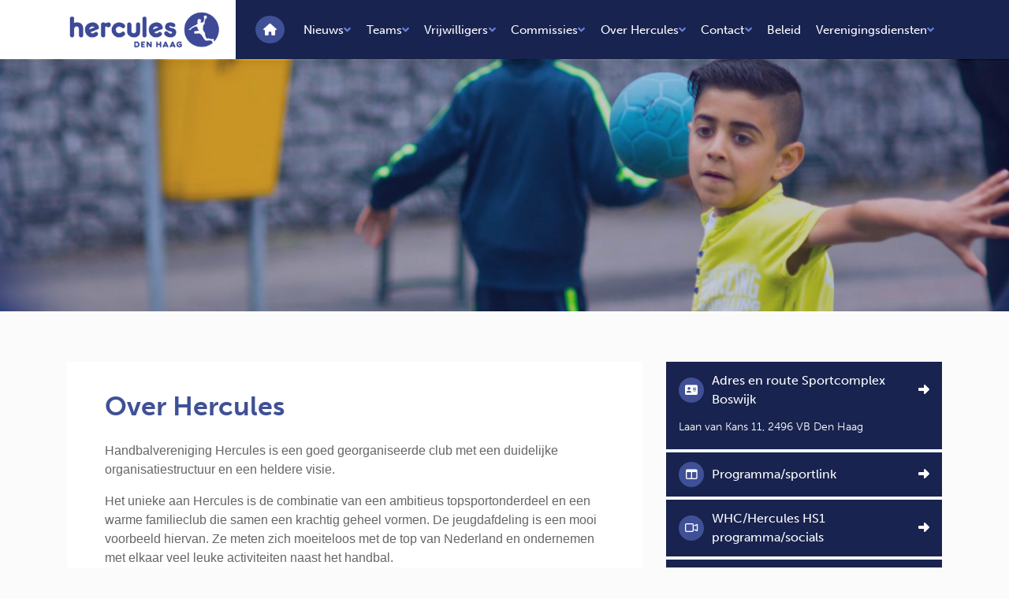

--- FILE ---
content_type: text/html; charset=UTF-8
request_url: https://hercules-handbal.nl/over-hercules/
body_size: 11460
content:
<!DOCTYPE html>
<html lang="nl">
<head>
    <!-- Required meta tags always come first -->
    <meta charset="utf-8">
    <meta name="viewport" content="width=device-width, initial-scale=1, shrink-to-fit=no">
    <meta http-equiv="x-ua-compatible" content="ie=edge">
    <title>Over Hercules - Hercules Handbal</title>
<link data-rocket-prefetch href="https://use.typekit.net" rel="dns-prefetch">
<link data-rocket-prefetch href="https://kit.fontawesome.com" rel="dns-prefetch">
<link data-rocket-prefetch href="https://www.gstatic.com" rel="dns-prefetch">
<link data-rocket-prefetch href="https://ajax.googleapis.com" rel="dns-prefetch">
<link data-rocket-prefetch href="https://www.google.com" rel="dns-prefetch"><link rel="preload" data-rocket-preload as="image" href="https://hercules-handbal.nl/wp-content/uploads/2018/08/005.png" fetchpriority="high">
 
    <link rel="stylesheet" href="https://use.typekit.net/sey5uxl.css">
    <link rel="stylesheet" href="https://hercules-handbal.nl/wp-content/themes/hercules/assets/css/main.css">
         <link rel="stylesheet" href="https://kit.fontawesome.com/ce198a0407.css" crossorigin="anonymous">
    <style>
    table thead th {
        background: #3f5096;
    color: white;
    }
    <!-- Global site tag (gtag.js) - Google Analytics -->
    <script async src="https://www.googletagmanager.com/gtag/js?id=UA-125462444-1"></script>
    <script>
    window.dataLayer = window.dataLayer || [];
    function gtag(){dataLayer.push(arguments);}
    gtag('js', new Date());

    gtag('config', 'UA-125462444-1', { 'anonymize_ip': true });
    </script>

    <meta name='robots' content='index, follow, max-image-preview:large, max-snippet:-1, max-video-preview:-1' />
	<style>img:is([sizes="auto" i], [sizes^="auto," i]) { contain-intrinsic-size: 3000px 1500px }</style>
	
	<!-- This site is optimized with the Yoast SEO plugin v26.7 - https://yoast.com/wordpress/plugins/seo/ -->
	<link rel="canonical" href="https://hercules-handbal.nl/over-hercules/" />
	<meta property="og:locale" content="nl_NL" />
	<meta property="og:type" content="article" />
	<meta property="og:title" content="Over Hercules - Hercules Handbal" />
	<meta property="og:description" content="Handbalvereniging Hercules is een goed georganiseerde club met een duidelijke organisatiestructuur en een heldere visie. Het unieke aan Hercules is de combinatie van een ambitieus topsportonderdeel en een warme familieclub die samen een krachtig geheel vormen. De jeugdafdeling is een mooi voorbeeld hiervan. Ze meten zich moeiteloos met de top van Nederland en ondernemen met [&hellip;]" />
	<meta property="og:url" content="https://hercules-handbal.nl/over-hercules/" />
	<meta property="og:site_name" content="Hercules Handbal" />
	<meta property="article:modified_time" content="2023-03-28T10:30:33+00:00" />
	<meta property="og:image" content="https://hercules-handbal.nl/wp-content/uploads/2018/08/005.png" />
	<meta property="og:image:width" content="1890" />
	<meta property="og:image:height" content="440" />
	<meta property="og:image:type" content="image/png" />
	<meta name="twitter:card" content="summary_large_image" />
	<script type="application/ld+json" class="yoast-schema-graph">{"@context":"https://schema.org","@graph":[{"@type":"WebPage","@id":"https://hercules-handbal.nl/over-hercules/","url":"https://hercules-handbal.nl/over-hercules/","name":"Over Hercules - Hercules Handbal","isPartOf":{"@id":"https://hercules-handbal.nl/#website"},"primaryImageOfPage":{"@id":"https://hercules-handbal.nl/over-hercules/#primaryimage"},"image":{"@id":"https://hercules-handbal.nl/over-hercules/#primaryimage"},"thumbnailUrl":"https://hercules-handbal.nl/wp-content/uploads/2018/08/005.png","datePublished":"2018-03-07T14:56:48+00:00","dateModified":"2023-03-28T10:30:33+00:00","breadcrumb":{"@id":"https://hercules-handbal.nl/over-hercules/#breadcrumb"},"inLanguage":"nl-NL","potentialAction":[{"@type":"ReadAction","target":["https://hercules-handbal.nl/over-hercules/"]}]},{"@type":"ImageObject","inLanguage":"nl-NL","@id":"https://hercules-handbal.nl/over-hercules/#primaryimage","url":"https://hercules-handbal.nl/wp-content/uploads/2018/08/005.png","contentUrl":"https://hercules-handbal.nl/wp-content/uploads/2018/08/005.png","width":"1890","height":"440"},{"@type":"BreadcrumbList","@id":"https://hercules-handbal.nl/over-hercules/#breadcrumb","itemListElement":[{"@type":"ListItem","position":1,"name":"Home","item":"https://hercules-handbal.nl/"},{"@type":"ListItem","position":2,"name":"Over Hercules"}]},{"@type":"WebSite","@id":"https://hercules-handbal.nl/#website","url":"https://hercules-handbal.nl/","name":"Hercules Handbal","description":"","potentialAction":[{"@type":"SearchAction","target":{"@type":"EntryPoint","urlTemplate":"https://hercules-handbal.nl/?s={search_term_string}"},"query-input":{"@type":"PropertyValueSpecification","valueRequired":true,"valueName":"search_term_string"}}],"inLanguage":"nl-NL"}]}</script>
	<!-- / Yoast SEO plugin. -->


<link rel='dns-prefetch' href='//www.google.com' />

<style id='wp-emoji-styles-inline-css' type='text/css'>

	img.wp-smiley, img.emoji {
		display: inline !important;
		border: none !important;
		box-shadow: none !important;
		height: 1em !important;
		width: 1em !important;
		margin: 0 0.07em !important;
		vertical-align: -0.1em !important;
		background: none !important;
		padding: 0 !important;
	}
</style>
<link rel='stylesheet' id='wp-block-library-css' href='https://hercules-handbal.nl/wp-includes/css/dist/block-library/style.min.css?ver=6.8.3' type='text/css' media='all' />
<style id='classic-theme-styles-inline-css' type='text/css'>
/*! This file is auto-generated */
.wp-block-button__link{color:#fff;background-color:#32373c;border-radius:9999px;box-shadow:none;text-decoration:none;padding:calc(.667em + 2px) calc(1.333em + 2px);font-size:1.125em}.wp-block-file__button{background:#32373c;color:#fff;text-decoration:none}
</style>
<style id='global-styles-inline-css' type='text/css'>
:root{--wp--preset--aspect-ratio--square: 1;--wp--preset--aspect-ratio--4-3: 4/3;--wp--preset--aspect-ratio--3-4: 3/4;--wp--preset--aspect-ratio--3-2: 3/2;--wp--preset--aspect-ratio--2-3: 2/3;--wp--preset--aspect-ratio--16-9: 16/9;--wp--preset--aspect-ratio--9-16: 9/16;--wp--preset--color--black: #000000;--wp--preset--color--cyan-bluish-gray: #abb8c3;--wp--preset--color--white: #ffffff;--wp--preset--color--pale-pink: #f78da7;--wp--preset--color--vivid-red: #cf2e2e;--wp--preset--color--luminous-vivid-orange: #ff6900;--wp--preset--color--luminous-vivid-amber: #fcb900;--wp--preset--color--light-green-cyan: #7bdcb5;--wp--preset--color--vivid-green-cyan: #00d084;--wp--preset--color--pale-cyan-blue: #8ed1fc;--wp--preset--color--vivid-cyan-blue: #0693e3;--wp--preset--color--vivid-purple: #9b51e0;--wp--preset--gradient--vivid-cyan-blue-to-vivid-purple: linear-gradient(135deg,rgba(6,147,227,1) 0%,rgb(155,81,224) 100%);--wp--preset--gradient--light-green-cyan-to-vivid-green-cyan: linear-gradient(135deg,rgb(122,220,180) 0%,rgb(0,208,130) 100%);--wp--preset--gradient--luminous-vivid-amber-to-luminous-vivid-orange: linear-gradient(135deg,rgba(252,185,0,1) 0%,rgba(255,105,0,1) 100%);--wp--preset--gradient--luminous-vivid-orange-to-vivid-red: linear-gradient(135deg,rgba(255,105,0,1) 0%,rgb(207,46,46) 100%);--wp--preset--gradient--very-light-gray-to-cyan-bluish-gray: linear-gradient(135deg,rgb(238,238,238) 0%,rgb(169,184,195) 100%);--wp--preset--gradient--cool-to-warm-spectrum: linear-gradient(135deg,rgb(74,234,220) 0%,rgb(151,120,209) 20%,rgb(207,42,186) 40%,rgb(238,44,130) 60%,rgb(251,105,98) 80%,rgb(254,248,76) 100%);--wp--preset--gradient--blush-light-purple: linear-gradient(135deg,rgb(255,206,236) 0%,rgb(152,150,240) 100%);--wp--preset--gradient--blush-bordeaux: linear-gradient(135deg,rgb(254,205,165) 0%,rgb(254,45,45) 50%,rgb(107,0,62) 100%);--wp--preset--gradient--luminous-dusk: linear-gradient(135deg,rgb(255,203,112) 0%,rgb(199,81,192) 50%,rgb(65,88,208) 100%);--wp--preset--gradient--pale-ocean: linear-gradient(135deg,rgb(255,245,203) 0%,rgb(182,227,212) 50%,rgb(51,167,181) 100%);--wp--preset--gradient--electric-grass: linear-gradient(135deg,rgb(202,248,128) 0%,rgb(113,206,126) 100%);--wp--preset--gradient--midnight: linear-gradient(135deg,rgb(2,3,129) 0%,rgb(40,116,252) 100%);--wp--preset--font-size--small: 13px;--wp--preset--font-size--medium: 20px;--wp--preset--font-size--large: 36px;--wp--preset--font-size--x-large: 42px;--wp--preset--spacing--20: 0.44rem;--wp--preset--spacing--30: 0.67rem;--wp--preset--spacing--40: 1rem;--wp--preset--spacing--50: 1.5rem;--wp--preset--spacing--60: 2.25rem;--wp--preset--spacing--70: 3.38rem;--wp--preset--spacing--80: 5.06rem;--wp--preset--shadow--natural: 6px 6px 9px rgba(0, 0, 0, 0.2);--wp--preset--shadow--deep: 12px 12px 50px rgba(0, 0, 0, 0.4);--wp--preset--shadow--sharp: 6px 6px 0px rgba(0, 0, 0, 0.2);--wp--preset--shadow--outlined: 6px 6px 0px -3px rgba(255, 255, 255, 1), 6px 6px rgba(0, 0, 0, 1);--wp--preset--shadow--crisp: 6px 6px 0px rgba(0, 0, 0, 1);}:where(.is-layout-flex){gap: 0.5em;}:where(.is-layout-grid){gap: 0.5em;}body .is-layout-flex{display: flex;}.is-layout-flex{flex-wrap: wrap;align-items: center;}.is-layout-flex > :is(*, div){margin: 0;}body .is-layout-grid{display: grid;}.is-layout-grid > :is(*, div){margin: 0;}:where(.wp-block-columns.is-layout-flex){gap: 2em;}:where(.wp-block-columns.is-layout-grid){gap: 2em;}:where(.wp-block-post-template.is-layout-flex){gap: 1.25em;}:where(.wp-block-post-template.is-layout-grid){gap: 1.25em;}.has-black-color{color: var(--wp--preset--color--black) !important;}.has-cyan-bluish-gray-color{color: var(--wp--preset--color--cyan-bluish-gray) !important;}.has-white-color{color: var(--wp--preset--color--white) !important;}.has-pale-pink-color{color: var(--wp--preset--color--pale-pink) !important;}.has-vivid-red-color{color: var(--wp--preset--color--vivid-red) !important;}.has-luminous-vivid-orange-color{color: var(--wp--preset--color--luminous-vivid-orange) !important;}.has-luminous-vivid-amber-color{color: var(--wp--preset--color--luminous-vivid-amber) !important;}.has-light-green-cyan-color{color: var(--wp--preset--color--light-green-cyan) !important;}.has-vivid-green-cyan-color{color: var(--wp--preset--color--vivid-green-cyan) !important;}.has-pale-cyan-blue-color{color: var(--wp--preset--color--pale-cyan-blue) !important;}.has-vivid-cyan-blue-color{color: var(--wp--preset--color--vivid-cyan-blue) !important;}.has-vivid-purple-color{color: var(--wp--preset--color--vivid-purple) !important;}.has-black-background-color{background-color: var(--wp--preset--color--black) !important;}.has-cyan-bluish-gray-background-color{background-color: var(--wp--preset--color--cyan-bluish-gray) !important;}.has-white-background-color{background-color: var(--wp--preset--color--white) !important;}.has-pale-pink-background-color{background-color: var(--wp--preset--color--pale-pink) !important;}.has-vivid-red-background-color{background-color: var(--wp--preset--color--vivid-red) !important;}.has-luminous-vivid-orange-background-color{background-color: var(--wp--preset--color--luminous-vivid-orange) !important;}.has-luminous-vivid-amber-background-color{background-color: var(--wp--preset--color--luminous-vivid-amber) !important;}.has-light-green-cyan-background-color{background-color: var(--wp--preset--color--light-green-cyan) !important;}.has-vivid-green-cyan-background-color{background-color: var(--wp--preset--color--vivid-green-cyan) !important;}.has-pale-cyan-blue-background-color{background-color: var(--wp--preset--color--pale-cyan-blue) !important;}.has-vivid-cyan-blue-background-color{background-color: var(--wp--preset--color--vivid-cyan-blue) !important;}.has-vivid-purple-background-color{background-color: var(--wp--preset--color--vivid-purple) !important;}.has-black-border-color{border-color: var(--wp--preset--color--black) !important;}.has-cyan-bluish-gray-border-color{border-color: var(--wp--preset--color--cyan-bluish-gray) !important;}.has-white-border-color{border-color: var(--wp--preset--color--white) !important;}.has-pale-pink-border-color{border-color: var(--wp--preset--color--pale-pink) !important;}.has-vivid-red-border-color{border-color: var(--wp--preset--color--vivid-red) !important;}.has-luminous-vivid-orange-border-color{border-color: var(--wp--preset--color--luminous-vivid-orange) !important;}.has-luminous-vivid-amber-border-color{border-color: var(--wp--preset--color--luminous-vivid-amber) !important;}.has-light-green-cyan-border-color{border-color: var(--wp--preset--color--light-green-cyan) !important;}.has-vivid-green-cyan-border-color{border-color: var(--wp--preset--color--vivid-green-cyan) !important;}.has-pale-cyan-blue-border-color{border-color: var(--wp--preset--color--pale-cyan-blue) !important;}.has-vivid-cyan-blue-border-color{border-color: var(--wp--preset--color--vivid-cyan-blue) !important;}.has-vivid-purple-border-color{border-color: var(--wp--preset--color--vivid-purple) !important;}.has-vivid-cyan-blue-to-vivid-purple-gradient-background{background: var(--wp--preset--gradient--vivid-cyan-blue-to-vivid-purple) !important;}.has-light-green-cyan-to-vivid-green-cyan-gradient-background{background: var(--wp--preset--gradient--light-green-cyan-to-vivid-green-cyan) !important;}.has-luminous-vivid-amber-to-luminous-vivid-orange-gradient-background{background: var(--wp--preset--gradient--luminous-vivid-amber-to-luminous-vivid-orange) !important;}.has-luminous-vivid-orange-to-vivid-red-gradient-background{background: var(--wp--preset--gradient--luminous-vivid-orange-to-vivid-red) !important;}.has-very-light-gray-to-cyan-bluish-gray-gradient-background{background: var(--wp--preset--gradient--very-light-gray-to-cyan-bluish-gray) !important;}.has-cool-to-warm-spectrum-gradient-background{background: var(--wp--preset--gradient--cool-to-warm-spectrum) !important;}.has-blush-light-purple-gradient-background{background: var(--wp--preset--gradient--blush-light-purple) !important;}.has-blush-bordeaux-gradient-background{background: var(--wp--preset--gradient--blush-bordeaux) !important;}.has-luminous-dusk-gradient-background{background: var(--wp--preset--gradient--luminous-dusk) !important;}.has-pale-ocean-gradient-background{background: var(--wp--preset--gradient--pale-ocean) !important;}.has-electric-grass-gradient-background{background: var(--wp--preset--gradient--electric-grass) !important;}.has-midnight-gradient-background{background: var(--wp--preset--gradient--midnight) !important;}.has-small-font-size{font-size: var(--wp--preset--font-size--small) !important;}.has-medium-font-size{font-size: var(--wp--preset--font-size--medium) !important;}.has-large-font-size{font-size: var(--wp--preset--font-size--large) !important;}.has-x-large-font-size{font-size: var(--wp--preset--font-size--x-large) !important;}
:where(.wp-block-post-template.is-layout-flex){gap: 1.25em;}:where(.wp-block-post-template.is-layout-grid){gap: 1.25em;}
:where(.wp-block-columns.is-layout-flex){gap: 2em;}:where(.wp-block-columns.is-layout-grid){gap: 2em;}
:root :where(.wp-block-pullquote){font-size: 1.5em;line-height: 1.6;}
</style>
<link rel='stylesheet' id='svm-wp-shortcodes-css' href='https://hercules-handbal.nl/wp-content/plugins/svm-wp/build/index.css?ver=9c0174a5b06c7c945338' type='text/css' media='all' />
<link rel="https://api.w.org/" href="https://hercules-handbal.nl/wp-json/" /><link rel="alternate" title="JSON" type="application/json" href="https://hercules-handbal.nl/wp-json/wp/v2/pages/95" /><link rel="EditURI" type="application/rsd+xml" title="RSD" href="https://hercules-handbal.nl/xmlrpc.php?rsd" />
<meta name="generator" content="WordPress 6.8.3" />
<link rel='shortlink' href='https://hercules-handbal.nl/?p=95' />
<link rel="alternate" title="oEmbed (JSON)" type="application/json+oembed" href="https://hercules-handbal.nl/wp-json/oembed/1.0/embed?url=https%3A%2F%2Fhercules-handbal.nl%2Fover-hercules%2F" />
<link rel="alternate" title="oEmbed (XML)" type="text/xml+oembed" href="https://hercules-handbal.nl/wp-json/oembed/1.0/embed?url=https%3A%2F%2Fhercules-handbal.nl%2Fover-hercules%2F&#038;format=xml" />
<link rel="icon" href="https://hercules-handbal.nl/wp-content/uploads/2018/09/cropped-herculesicon-32x32.png" sizes="32x32" />
<link rel="icon" href="https://hercules-handbal.nl/wp-content/uploads/2018/09/cropped-herculesicon-192x192.png" sizes="192x192" />
<link rel="apple-touch-icon" href="https://hercules-handbal.nl/wp-content/uploads/2018/09/cropped-herculesicon-180x180.png" />
<meta name="msapplication-TileImage" content="https://hercules-handbal.nl/wp-content/uploads/2018/09/cropped-herculesicon-270x270.png" />
<meta name="generator" content="WP Rocket 3.20.3" data-wpr-features="wpr_preconnect_external_domains wpr_oci wpr_preload_links wpr_desktop" /></head>
<body class="bg-light" class="wp-singular page-template-default page page-id-95 page-parent wp-theme-hercules" >

<nav class="nav-bar">
  <div  class="container">
    <div  class="row">
      <div class="col-12 d-flex flex-row">
        <div class="logo bg-white">
          <a href="https://hercules-handbal.nl">
            <img src="https://hercules-handbal.nl/wp-content/themes/hercules/assets/media/img/logo.png" alt="">
          </a>
        </div>
        <div class="navigation bg-secondary">
          <div class="d-lg-none hamburger">
            <a href="#" class="hamburger-toggle"><i class="fas fa-bars"></i></a>
          </div>
          <ul class="nav-items d-none d-lg-flex">
          <li class="nav-item-icon"><a href="https://hercules-handbal.nl"><i class="fas fa-home"></i></a></li>
          <li id="menu-item-105" class="menu-item menu-item-type-post_type menu-item-object-page menu-item-has-children menu-item-105"><a href="https://hercules-handbal.nl/nieuws/">Nieuws</a>
<ul class="sub-menu">
	<li id="menu-item-173" class="menu-item menu-item-type-post_type menu-item-object-page menu-item-173"><a href="https://hercules-handbal.nl/nieuws/nieuwsoverzicht/">Nieuwsoverzicht</a></li>
	<li id="menu-item-13062" class="menu-item menu-item-type-post_type menu-item-object-page menu-item-13062"><a href="https://hercules-handbal.nl/programma-sportlink/">Programma (sportlink)</a></li>
	<li id="menu-item-284" class="menu-item menu-item-type-post_type menu-item-object-page menu-item-284"><a href="https://hercules-handbal.nl/nieuws/evenementen/">Evenementen</a></li>
	<li id="menu-item-117" class="menu-item menu-item-type-post_type menu-item-object-page menu-item-117"><a href="https://hercules-handbal.nl/nieuws/trainingstijden/">Trainingstijden</a></li>
	<li id="menu-item-116" class="menu-item menu-item-type-post_type menu-item-object-page menu-item-116"><a href="https://hercules-handbal.nl/nieuws/in-de-media/">In de media</a></li>
</ul>
</li>
<li id="menu-item-11321" class="menu-item menu-item-type-post_type menu-item-object-page menu-item-has-children menu-item-11321"><a href="https://hercules-handbal.nl/?page_id=11318">Teams</a>
<ul class="sub-menu">
	<li id="menu-item-154" class="menu-item menu-item-type-post_type menu-item-object-page menu-item-154"><a href="https://hercules-handbal.nl/jeugd/teams/">Jeugd</a></li>
	<li id="menu-item-165" class="menu-item menu-item-type-post_type menu-item-object-page menu-item-165"><a href="https://hercules-handbal.nl/teams-2/teams/">Dames</a></li>
	<li id="menu-item-164" class="menu-item menu-item-type-post_type menu-item-object-page menu-item-164"><a href="https://hercules-handbal.nl/teams-2/heren/">Heren</a></li>
	<li id="menu-item-610" class="menu-item menu-item-type-post_type menu-item-object-page menu-item-610"><a href="https://hercules-handbal.nl/breedtesport/recreanten/">Recreanten</a></li>
	<li id="menu-item-157" class="menu-item menu-item-type-post_type menu-item-object-page menu-item-157"><a href="https://hercules-handbal.nl/topsport-selecties/">Topsport selecties</a></li>
</ul>
</li>
<li id="menu-item-5079" class="menu-item menu-item-type-post_type menu-item-object-page menu-item-has-children menu-item-5079"><a href="https://hercules-handbal.nl/ik-word-vrijwilliger/">Vrijwilligers</a>
<ul class="sub-menu">
	<li id="menu-item-6909" class="menu-item menu-item-type-post_type menu-item-object-page menu-item-6909"><a href="https://hercules-handbal.nl/ik-word-vrijwilliger/">Ik word vrijwilliger</a></li>
	<li id="menu-item-12749" class="menu-item menu-item-type-post_type menu-item-object-page menu-item-12749"><a href="https://hercules-handbal.nl/ledenapplicatie/">Ledenapplicatie</a></li>
	<li id="menu-item-13463" class="menu-item menu-item-type-post_type menu-item-object-page menu-item-13463"><a href="https://hercules-handbal.nl/qa/">Q&#038;A Ledenapplicatie</a></li>
	<li id="menu-item-7001" class="menu-item menu-item-type-post_type menu-item-object-page menu-item-7001"><a href="https://hercules-handbal.nl/ik-word-vrijwilliger/uitgelichte-vacatures/">Uitgelichte vacatures</a></li>
	<li id="menu-item-7005" class="menu-item menu-item-type-post_type menu-item-object-page menu-item-7005"><a href="https://hercules-handbal.nl/ik-word-vrijwilliger/vrijwilliger-in-het-zonnetje/">Vrijwilliger in het zonnetje</a></li>
	<li id="menu-item-10355" class="menu-item menu-item-type-post_type menu-item-object-page menu-item-10355"><a href="https://hercules-handbal.nl/?page_id=10353">Ereleden</a></li>
	<li id="menu-item-310" class="menu-item menu-item-type-post_type menu-item-object-page menu-item-310"><a href="https://hercules-handbal.nl/vog/">VOG</a></li>
</ul>
</li>
<li id="menu-item-13067" class="menu-item menu-item-type-post_type menu-item-object-page menu-item-has-children menu-item-13067"><a href="https://hercules-handbal.nl/test-commissies/">Commissies</a>
<ul class="sub-menu">
	<li id="menu-item-11050" class="menu-item menu-item-type-post_type menu-item-object-page menu-item-11050"><a href="https://hercules-handbal.nl/contactgegevens/">Contactgegevens</a></li>
</ul>
</li>
<li id="menu-item-100" class="menu-item menu-item-type-post_type menu-item-object-page current-menu-item page_item page-item-95 current_page_item menu-item-has-children menu-item-100"><a href="https://hercules-handbal.nl/over-hercules/" aria-current="page">Over Hercules</a>
<ul class="sub-menu">
	<li id="menu-item-162" class="menu-item menu-item-type-post_type menu-item-object-page menu-item-162"><a href="https://hercules-handbal.nl/over-hercules/missie-visie/">Missie &#038; Visie</a></li>
	<li id="menu-item-159" class="menu-item menu-item-type-post_type menu-item-object-page menu-item-159"><a href="https://hercules-handbal.nl/over-hercules/gouden-regels-high-five/">Gouden Regels/High Five</a></li>
	<li id="menu-item-612" class="menu-item menu-item-type-post_type menu-item-object-page menu-item-612"><a href="https://hercules-handbal.nl/over-hercules/sponsors/">Sponsors</a></li>
	<li id="menu-item-5529" class="menu-item menu-item-type-post_type menu-item-object-page menu-item-5529"><a href="https://hercules-handbal.nl/over-hercules/sponsorkliks/">SponsorKliks</a></li>
	<li id="menu-item-163" class="menu-item menu-item-type-post_type menu-item-object-page menu-item-163"><a href="https://hercules-handbal.nl/over-hercules/vrienden-van-hercules/">Vrienden van Hercules</a></li>
	<li id="menu-item-14265" class="menu-item menu-item-type-post_type menu-item-object-page menu-item-14265"><a href="https://hercules-handbal.nl/over-hercules/nieuwe-kempa-kleding-voor-hercules-handbal/">Kempa kleding voor Hercules Handbal!</a></li>
	<li id="menu-item-161" class="menu-item menu-item-type-post_type menu-item-object-page menu-item-161"><a href="https://hercules-handbal.nl/over-hercules/maatschappelijk/">Maatschappelijk</a></li>
</ul>
</li>
<li id="menu-item-99" class="menu-item menu-item-type-post_type menu-item-object-page menu-item-has-children menu-item-99"><a href="https://hercules-handbal.nl/contact/">Contact</a>
<ul class="sub-menu">
	<li id="menu-item-9549" class="menu-item menu-item-type-post_type menu-item-object-page menu-item-9549"><a href="https://hercules-handbal.nl/contact/proeftrainen-free-training-sessions/">Proeftrainen/free training sessions</a></li>
	<li id="menu-item-12823" class="menu-item menu-item-type-post_type menu-item-object-page menu-item-12823"><a href="https://hercules-handbal.nl/contact/lid-worden/">Lid worden</a></li>
	<li id="menu-item-12822" class="menu-item menu-item-type-post_type menu-item-object-page menu-item-12822"><a href="https://hercules-handbal.nl/contact/become-a-member/">Become a member</a></li>
	<li id="menu-item-12560" class="menu-item menu-item-type-post_type menu-item-object-page menu-item-12560"><a href="https://hercules-handbal.nl/inschrijven-register/">Inschrijven/Register</a></li>
	<li id="menu-item-7818" class="menu-item menu-item-type-post_type menu-item-object-page menu-item-7818"><a href="https://hercules-handbal.nl/contact/vertrouwenspersoon/">Vertrouwens-contactpersoon</a></li>
	<li id="menu-item-11712" class="menu-item menu-item-type-post_type menu-item-object-page menu-item-11712"><a href="https://hercules-handbal.nl/spelletjeskeuze/">Spelletjeskeuze</a></li>
</ul>
</li>
<li id="menu-item-155" class="menu-item menu-item-type-post_type menu-item-object-page menu-item-155"><a href="https://hercules-handbal.nl/beleid/">Beleid</a></li>
<li id="menu-item-12983" class="menu-item menu-item-type-post_type menu-item-object-page menu-item-has-children menu-item-12983"><a href="https://hercules-handbal.nl/verenigingsdiensten/">Verenigingsdiensten</a>
<ul class="sub-menu">
	<li id="menu-item-12984" class="menu-item menu-item-type-post_type menu-item-object-page menu-item-12984"><a href="https://hercules-handbal.nl/verenigingsdiensten/bardienst-barbegeleiding/">Bardiensten</a></li>
	<li id="menu-item-13073" class="menu-item menu-item-type-post_type menu-item-object-page menu-item-13073"><a href="https://hercules-handbal.nl/barbegeleiding/">Barbegeleiding</a></li>
</ul>
</li>
          </ul>
        </div>
      </div>
    </div>
  </div>
</nav><div  class="container-fluid page-header">
       
          <figure>
            <img fetchpriority="high" src="https://hercules-handbal.nl/wp-content/uploads/2018/08/005.png">
          </figure>

          </div>
<div  class="container py-5">
  <div  class="row">
    <div  class="new-detail-main col-12 col-lg-8">
      <section id="news-detail">
        <div class="px-5 py-4">
          <article class="post-content">
            <h1 class="d-block mb-4">Over Hercules</h1>
            <p>Handbalvereniging Hercules is een goed georganiseerde club met een duidelijke organisatiestructuur en een heldere visie.</p>
<p>Het unieke aan Hercules is de combinatie van een ambitieus topsportonderdeel en een warme familieclub die samen een krachtig geheel vormen. De jeugdafdeling is een mooi voorbeeld hiervan. Ze meten zich moeiteloos met de top van Nederland en ondernemen met elkaar veel leuke activiteiten naast het handbal.</p>
<p>Hercules verwacht dat je actief meedoet aan de vele vrijwilligerstaken binnen de club. Kortom een club waar je bij wilt horen.</p>
<h4><strong>Geschiedenis</strong></h4>
<p>Handbalvereniging Hercules is op 8 september 1952 opgericht, tijdens een vergadering in voormalig hotel Leeuwendaal in Rijswijk. De vereniging ontstond onder de naam Excelsior en in 1954 werd deze naam veranderd in Hercules. In 1958 gaat Hercules verder onder de naam r.k.s.v. Hercules. Deze naam voeren we nu nog.</p>
<p>De bestuurders van het eerste uur zijn: Jan van Loon, voorzitter, Leny Duivesteijn, secretaris en Theo Kemink, penningmeester. Theo Kemink was tevens van 1954 tot 1979 voorzitter, en ere-voorzitter tot zijn overlijden in mei 2014.</p>
<p>Hercules heeft vanaf 1955 lange tijd op het Hoornpark in Rijswijk gehandbald. De komst van de vinexlocatie Ypenburg bracht hierin verandering en in 1998 is afscheid genomen van dit mooie sportpark en zijn we gaan inwonen op het Kruisvaarderspark bij Animo.</p>
<p>Boswijk (Ypenburg, Den Haag) is nu de basis van Hercules met zowel de sporthal voor de zaalwedstrijden als de verharde buitenvelden. En natuurlijk een eigen kantine die als het ware de huiskamer is van de vereniging.</p>
                      </article>
        </div>
      </section>
    </div>
    <div  class="col-12 col-lg-4">
      
						<a href="https://goo.gl/maps/b498yyF8ZP53K8C76" class="sidebar-btn mb-1" target="_blank">
				          <span class="main">
				            <span class="icon"><i class="fa-classic fa-solid fa-address-card" aria-hidden="true"></i></span>
				            <span class="title">Adres en route Sportcomplex Boswijk</span>
				            <span class="arrow"><i class="fas fa-arrow-alt-right"></i></span>
				          </span>
				          <span class="info"><p>Laan van Kans 11, 2496 VB Den Haag</p>
</span>
				        </a>
			        
						<a href="https://hercules-handbal.nl/programma-sportlink/" class="sidebar-btn mb-1">
				          <span class="main">
				            <span class="icon"><i class="fa-classic fa-light fa-table-columns" aria-hidden="true"></i></span>
				            <span class="title">Programma/sportlink</span>
				            <span class="arrow"><i class="fas fa-arrow-alt-right"></i></span>
				          </span>
				          
				        </a>
			        
						<a href="https://hercules-handbal.nl/teams/whc-hercules-hs1/" class="sidebar-btn mb-1" target="_blank">
				          <span class="main">
				            <span class="icon"><i class="fa-classic fa-light fa-video" aria-hidden="true"></i></span>
				            <span class="title">WHC/Hercules HS1 programma/socials</span>
				            <span class="arrow"><i class="fas fa-arrow-alt-right"></i></span>
				          </span>
				          
				        </a>
			        
						<a href="https://hercules-handbal.nl/nieuws/trainingstijden/" class="sidebar-btn mb-1">
				          <span class="main">
				            <span class="icon"><i class="fa-classic fa-solid fa-calendar" aria-hidden="true"></i></span>
				            <span class="title">Trainingstijden</span>
				            <span class="arrow"><i class="fas fa-arrow-alt-right"></i></span>
				          </span>
				          
				        </a>
			        
						<a href="https://hercules-handbal.nl/verenigingsdiensten/bardienst-barbegeleiding/" class="sidebar-btn mb-1">
				          <span class="main">
				            <span class="icon"><i class="fa-classic fa-solid fa-rectangle-list" aria-hidden="true"></i></span>
				            <span class="title">Bardiensten</span>
				            <span class="arrow"><i class="fas fa-arrow-alt-right"></i></span>
				          </span>
				          
				        </a>
			        
						<a href="https://hercules-handbal.nl/ik-word-vrijwilliger/uitgelichte-vacatures/" class="sidebar-btn mb-1">
				          <span class="main">
				            <span class="icon"><i class="fa-classic fa-regular fa-comments-question-check" aria-hidden="true"></i></span>
				            <span class="title">vacatures</span>
				            <span class="arrow"><i class="fas fa-arrow-alt-right"></i></span>
				          </span>
				          
				        </a>
			        
						<a href="https://hercules-handbal.nl/over-hercules/nieuwe-kempa-kleding-voor-hercules-handbal/" class="sidebar-btn mb-1">
				          <span class="main">
				            <span class="icon"><i class="fa-classic fa-light fa-shirt" aria-hidden="true"></i></span>
				            <span class="title">Nieuwe Kempa kleding</span>
				            <span class="arrow"><i class="fas fa-arrow-alt-right"></i></span>
				          </span>
				          
				        </a>
			        
						<a href="https://hercules-handbal.nl/contact/proeftrainen-free-training-sessions/" class="sidebar-btn mb-1">
				          <span class="main">
				            <span class="icon"><i class="fa-classic fa-solid fa-flask" aria-hidden="true"></i></span>
				            <span class="title">Proeftrainen/free training sessions</span>
				            <span class="arrow"><i class="fas fa-arrow-alt-right"></i></span>
				          </span>
				          
				        </a>
			        
						<a href="https://hercules-handbal.nl/inschrijven-register/" class="sidebar-btn mb-1">
				          <span class="main">
				            <span class="icon"><i class="fa-classic fa-solid fa-pencil" aria-hidden="true"></i></span>
				            <span class="title">Lid worden/Become a member</span>
				            <span class="arrow"><i class="fas fa-arrow-alt-right"></i></span>
				          </span>
				          
				        </a>
			        
						<a href="https://hercules-handbal.nl/contact/vertrouwenspersoon/" class="sidebar-btn mb-1">
				          <span class="main">
				            <span class="icon"><i class="fa-classic fa-solid fa-user" aria-hidden="true"></i></span>
				            <span class="title">Vertrouwenspersoon</span>
				            <span class="arrow"><i class="fas fa-arrow-alt-right"></i></span>
				          </span>
				          
				        </a>
			        
						<a href="https://hercules-handbal.nl/doe-je-online-aankopen-via-sponsorkliks/" class="sidebar-btn mb-1">
				          <span class="main">
				            <span class="icon"><i class="fa-classic fa-solid fa-bullhorn" aria-hidden="true"></i></span>
				            <span class="title">SponsorKliks</span>
				            <span class="arrow"><i class="fas fa-arrow-alt-right"></i></span>
				          </span>
				          
				        </a>
			        <div class="followus py-4">
  <span class="page-title d-block text-center mb-3">Volg Hercules Handbal</span>
  <div class="d-flex justify-content-center align-items-center">
           <a href="https://www.facebook.com/herculeshandbal/" target="_blank">
        <i class="fab fa-facebook  ">
        </i>
        </a>
              <a href="https://twitter.com/herculeshandbal" target="_blank">
        <i class="fab fa-x-twitter  ">
        </i>
        </a>
              <a href="https://www.instagram.com/herculeshandbal/" target="_blank">
        <i class="fab fa-instagram  ">
        </i>
        </a>
        </div>
</div>

<div class="benb py-4" style="display:flex;">
  <a href="https://benbhealthcare.nl/" target="_blank" style="display:block;width:100%;text-align:Center;">
    <img src="https://hercules-handbal.nl/wp-content/themes/hercules/assets/media/img/logo2.png" alt="" style="width:200px">
  </a>
</div>

<!-- <div style="margin:0 auto; text-align:Center;margin-top:30px;">
<iframe src="https://bannerbuilder.sponsorkliks.com/skinfo.php?&background-color=FFFFFF&text-color=304B61&header-background-color=3f5096&header-text-color=FFFFFF&odd-row=FFFFFF&even-row=09494a&odd-row-text=09494a&even-row-text=ffffff&type=financial&club_id=11560&width=300&height=250" frameborder="0" width="300" height="250"></iframe>
</div> -->    </div>
  </div>
</div>
    <footer  class="container-fluid" style="background:#f4f4f4;">
		    <div class="container">
		      <div class="row">
		        <div class="col-12 py-3">
		          <p class="text-primary m-0" style="font-size:0.9rem;"><strong>&copy; 2026 Hercules Handbal  |  Alle rechten voorbehouden</strong> | <a href="https://hercules-handbal.nl/disclaimer/">Disclaimer</a> | 
		          <a href="https://hercules-handbal.nl/wp-content/uploads/2018/09/Privacyverklaring-herculesaug2018.pdf">Privacyverklaring</a><a href="https://suprevo.com/bedrijfswebsite-laten-maken/" target="_blank" style="float:right;"><strong>Bedrijfswebsite laten maken</strong></a></p>
		        </div>
		      </div>
		    </div>
		</footer>
    <script src="https://ajax.googleapis.com/ajax/libs/jquery/3.1.0/jquery.min.js"></script>
    <script src="https://hercules-handbal.nl/wp-content/themes/hercules/assets/js/bootstrap.bundle.js"></script>
    <script src="https://hercules-handbal.nl/wp-content/themes/hercules/assets/js/jquery.matchHeight.js"></script>
    <script src="https://hercules-handbal.nl/wp-content/themes/hercules/assets/js/clipboard.min.js"></script>
    <script src="https://hercules-handbal.nl/wp-content/themes/hercules/assets/js/slick.min.js"></script>
    <script src="https://hercules-handbal.nl/wp-content/themes/hercules/assets/js/main.js"></script>
    <script src="https://hercules-handbal.nl/wp-content/themes/hercules/assets/js/wow.min.js"></script>
    <script>new WOW().init();</script>
        <script type="speculationrules">
{"prefetch":[{"source":"document","where":{"and":[{"href_matches":"\/*"},{"not":{"href_matches":["\/wp-*.php","\/wp-admin\/*","\/wp-content\/uploads\/*","\/wp-content\/*","\/wp-content\/plugins\/*","\/wp-content\/themes\/hercules\/*","\/*\\?(.+)"]}},{"not":{"selector_matches":"a[rel~=\"nofollow\"]"}},{"not":{"selector_matches":".no-prefetch, .no-prefetch a"}}]},"eagerness":"conservative"}]}
</script>
<script type="text/javascript" src="https://hercules-handbal.nl/wp-includes/js/dist/vendor/react.min.js?ver=18.3.1.1" id="react-js"></script>
<script type="text/javascript" src="https://hercules-handbal.nl/wp-includes/js/dist/vendor/react-dom.min.js?ver=18.3.1.1" id="react-dom-js"></script>
<script type="text/javascript" src="https://hercules-handbal.nl/wp-includes/js/dist/escape-html.min.js?ver=6561a406d2d232a6fbd2" id="wp-escape-html-js"></script>
<script type="text/javascript" src="https://hercules-handbal.nl/wp-includes/js/dist/element.min.js?ver=a4eeeadd23c0d7ab1d2d" id="wp-element-js"></script>
<script type="text/javascript" src="https://hercules-handbal.nl/wp-includes/js/dist/hooks.min.js?ver=4d63a3d491d11ffd8ac6" id="wp-hooks-js"></script>
<script type="text/javascript" src="https://hercules-handbal.nl/wp-includes/js/dist/i18n.min.js?ver=5e580eb46a90c2b997e6" id="wp-i18n-js"></script>
<script type="text/javascript" id="wp-i18n-js-after">
/* <![CDATA[ */
wp.i18n.setLocaleData( { 'text direction\u0004ltr': [ 'ltr' ] } );
/* ]]> */
</script>
<script type="text/javascript" id="svm-wp-shortcodes-js-translations">
/* <![CDATA[ */
( function( domain, translations ) {
	var localeData = translations.locale_data[ domain ] || translations.locale_data.messages;
	localeData[""].domain = domain;
	wp.i18n.setLocaleData( localeData, domain );
} )( "svm-wp", {"translation-revision-date":"2024-09-06 19:01+0000","generator":"Loco https:\/\/localise.biz\/","source":"build\/index.js","domain":"svm-wp","locale_data":{"svm-wp":{"":{"domain":"","lang":"nl_NL","plural-forms":"nplurals=2; plural=(n != 1);"},"Time":["Tijd"],"Employees":["Naam"],"Guardian of":["Ouder \/ Verzorger van"],"No employees assigned":["Geen medewerkers ingedeeld"],"No attendants assigned (yet).":["Er zijn (nog) geen zaalwachten ingedeeld."],"Type":["Soort"],"No bar shifts assigned (yet).":["Er zijn (nog) geen bardiensten ingedeeld."],"Teams":["Teams"],"Attendance":["Aanwezig"],"Referee":["Scheidsrechter"],"Unknown":["Onbekend"],"Reserve":["Reserve"],"Transport":["Vervoer"],"Field":["Veld"],"Accommodation":["Accommodatie"],"Reserves":["Reserves"],"Notes":["Notitie(s)"],"No program available (yet).":["Er is (nog) geen programma beschikbaar."],"No practice matches available (yet).":["Er zijn (nog) geen oefenwedstrijdenwedstrijden beschikbaar."],"Players":["Spelers"],"Coaches":["Coach(es)"],"Managers":["Manager(s)"],"Other staff":["Overige staf"],"No teams available (yet).":["Er is (nog) geen teamindeling beschikbaar."],"Chairman":["Juryvoorzitter"],"No employee assigned":["Geen medewerker ingedeeld"],"Shotclock":["Schotklokbediener"],"Timekeeper":["Tijdwaarnemer"],"Vacancy":["Vacature"],"Members":["Leden"],"No committees assigned (yet).":["Er zijn (nog) geen commissies ingedeeld."],"Result":["Uitslag"],"No results available (yet).":["Er zijn (nog) geen uitslagen beschikbaar."],"Team":["Team"],"No standings available (yet).":["Er zijn (nog) geen standen beschikbaar."],"No training schedule available (yet).":["Er is (nog) geen trainingsschema beschikbaar."],"No shifts for this service (yet).":["Deze dienst is (nog) niet ingedeeld."]}}} );
/* ]]> */
</script>
<script type="text/javascript" src="https://hercules-handbal.nl/wp-content/plugins/svm-wp/build/index.js?ver=9c0174a5b06c7c945338" id="svm-wp-shortcodes-js"></script>
<script type="text/javascript" id="wp-postviews-cache-js-extra">
/* <![CDATA[ */
var viewsCacheL10n = {"admin_ajax_url":"https:\/\/hercules-handbal.nl\/wp-admin\/admin-ajax.php","nonce":"2781748f86","post_id":"95"};
/* ]]> */
</script>
<script type="text/javascript" src="https://hercules-handbal.nl/wp-content/plugins/wp-postviews/postviews-cache.js?ver=1.78" id="wp-postviews-cache-js"></script>
<script type="text/javascript" id="rocket-browser-checker-js-after">
/* <![CDATA[ */
"use strict";var _createClass=function(){function defineProperties(target,props){for(var i=0;i<props.length;i++){var descriptor=props[i];descriptor.enumerable=descriptor.enumerable||!1,descriptor.configurable=!0,"value"in descriptor&&(descriptor.writable=!0),Object.defineProperty(target,descriptor.key,descriptor)}}return function(Constructor,protoProps,staticProps){return protoProps&&defineProperties(Constructor.prototype,protoProps),staticProps&&defineProperties(Constructor,staticProps),Constructor}}();function _classCallCheck(instance,Constructor){if(!(instance instanceof Constructor))throw new TypeError("Cannot call a class as a function")}var RocketBrowserCompatibilityChecker=function(){function RocketBrowserCompatibilityChecker(options){_classCallCheck(this,RocketBrowserCompatibilityChecker),this.passiveSupported=!1,this._checkPassiveOption(this),this.options=!!this.passiveSupported&&options}return _createClass(RocketBrowserCompatibilityChecker,[{key:"_checkPassiveOption",value:function(self){try{var options={get passive(){return!(self.passiveSupported=!0)}};window.addEventListener("test",null,options),window.removeEventListener("test",null,options)}catch(err){self.passiveSupported=!1}}},{key:"initRequestIdleCallback",value:function(){!1 in window&&(window.requestIdleCallback=function(cb){var start=Date.now();return setTimeout(function(){cb({didTimeout:!1,timeRemaining:function(){return Math.max(0,50-(Date.now()-start))}})},1)}),!1 in window&&(window.cancelIdleCallback=function(id){return clearTimeout(id)})}},{key:"isDataSaverModeOn",value:function(){return"connection"in navigator&&!0===navigator.connection.saveData}},{key:"supportsLinkPrefetch",value:function(){var elem=document.createElement("link");return elem.relList&&elem.relList.supports&&elem.relList.supports("prefetch")&&window.IntersectionObserver&&"isIntersecting"in IntersectionObserverEntry.prototype}},{key:"isSlowConnection",value:function(){return"connection"in navigator&&"effectiveType"in navigator.connection&&("2g"===navigator.connection.effectiveType||"slow-2g"===navigator.connection.effectiveType)}}]),RocketBrowserCompatibilityChecker}();
/* ]]> */
</script>
<script type="text/javascript" id="rocket-preload-links-js-extra">
/* <![CDATA[ */
var RocketPreloadLinksConfig = {"excludeUris":"\/(?:.+\/)?feed(?:\/(?:.+\/?)?)?$|\/(?:.+\/)?embed\/|\/(index.php\/)?(.*)wp-json(\/.*|$)|\/refer\/|\/go\/|\/recommend\/|\/recommends\/","usesTrailingSlash":"1","imageExt":"jpg|jpeg|gif|png|tiff|bmp|webp|avif|pdf|doc|docx|xls|xlsx|php","fileExt":"jpg|jpeg|gif|png|tiff|bmp|webp|avif|pdf|doc|docx|xls|xlsx|php|html|htm","siteUrl":"https:\/\/hercules-handbal.nl","onHoverDelay":"100","rateThrottle":"3"};
/* ]]> */
</script>
<script type="text/javascript" id="rocket-preload-links-js-after">
/* <![CDATA[ */
(function() {
"use strict";var r="function"==typeof Symbol&&"symbol"==typeof Symbol.iterator?function(e){return typeof e}:function(e){return e&&"function"==typeof Symbol&&e.constructor===Symbol&&e!==Symbol.prototype?"symbol":typeof e},e=function(){function i(e,t){for(var n=0;n<t.length;n++){var i=t[n];i.enumerable=i.enumerable||!1,i.configurable=!0,"value"in i&&(i.writable=!0),Object.defineProperty(e,i.key,i)}}return function(e,t,n){return t&&i(e.prototype,t),n&&i(e,n),e}}();function i(e,t){if(!(e instanceof t))throw new TypeError("Cannot call a class as a function")}var t=function(){function n(e,t){i(this,n),this.browser=e,this.config=t,this.options=this.browser.options,this.prefetched=new Set,this.eventTime=null,this.threshold=1111,this.numOnHover=0}return e(n,[{key:"init",value:function(){!this.browser.supportsLinkPrefetch()||this.browser.isDataSaverModeOn()||this.browser.isSlowConnection()||(this.regex={excludeUris:RegExp(this.config.excludeUris,"i"),images:RegExp(".("+this.config.imageExt+")$","i"),fileExt:RegExp(".("+this.config.fileExt+")$","i")},this._initListeners(this))}},{key:"_initListeners",value:function(e){-1<this.config.onHoverDelay&&document.addEventListener("mouseover",e.listener.bind(e),e.listenerOptions),document.addEventListener("mousedown",e.listener.bind(e),e.listenerOptions),document.addEventListener("touchstart",e.listener.bind(e),e.listenerOptions)}},{key:"listener",value:function(e){var t=e.target.closest("a"),n=this._prepareUrl(t);if(null!==n)switch(e.type){case"mousedown":case"touchstart":this._addPrefetchLink(n);break;case"mouseover":this._earlyPrefetch(t,n,"mouseout")}}},{key:"_earlyPrefetch",value:function(t,e,n){var i=this,r=setTimeout(function(){if(r=null,0===i.numOnHover)setTimeout(function(){return i.numOnHover=0},1e3);else if(i.numOnHover>i.config.rateThrottle)return;i.numOnHover++,i._addPrefetchLink(e)},this.config.onHoverDelay);t.addEventListener(n,function e(){t.removeEventListener(n,e,{passive:!0}),null!==r&&(clearTimeout(r),r=null)},{passive:!0})}},{key:"_addPrefetchLink",value:function(i){return this.prefetched.add(i.href),new Promise(function(e,t){var n=document.createElement("link");n.rel="prefetch",n.href=i.href,n.onload=e,n.onerror=t,document.head.appendChild(n)}).catch(function(){})}},{key:"_prepareUrl",value:function(e){if(null===e||"object"!==(void 0===e?"undefined":r(e))||!1 in e||-1===["http:","https:"].indexOf(e.protocol))return null;var t=e.href.substring(0,this.config.siteUrl.length),n=this._getPathname(e.href,t),i={original:e.href,protocol:e.protocol,origin:t,pathname:n,href:t+n};return this._isLinkOk(i)?i:null}},{key:"_getPathname",value:function(e,t){var n=t?e.substring(this.config.siteUrl.length):e;return n.startsWith("/")||(n="/"+n),this._shouldAddTrailingSlash(n)?n+"/":n}},{key:"_shouldAddTrailingSlash",value:function(e){return this.config.usesTrailingSlash&&!e.endsWith("/")&&!this.regex.fileExt.test(e)}},{key:"_isLinkOk",value:function(e){return null!==e&&"object"===(void 0===e?"undefined":r(e))&&(!this.prefetched.has(e.href)&&e.origin===this.config.siteUrl&&-1===e.href.indexOf("?")&&-1===e.href.indexOf("#")&&!this.regex.excludeUris.test(e.href)&&!this.regex.images.test(e.href))}}],[{key:"run",value:function(){"undefined"!=typeof RocketPreloadLinksConfig&&new n(new RocketBrowserCompatibilityChecker({capture:!0,passive:!0}),RocketPreloadLinksConfig).init()}}]),n}();t.run();
}());
/* ]]> */
</script>
<script type="text/javascript" id="gforms_recaptcha_recaptcha-js-extra">
/* <![CDATA[ */
var gforms_recaptcha_recaptcha_strings = {"nonce":"4ba0d426d3","disconnect":"Disconnecting","change_connection_type":"Resetting","spinner":"https:\/\/hercules-handbal.nl\/wp-content\/plugins\/gravityforms\/images\/spinner.svg","connection_type":"classic","disable_badge":"1","change_connection_type_title":"Change Connection Type","change_connection_type_message":"Changing the connection type will delete your current settings.  Do you want to proceed?","disconnect_title":"Disconnect","disconnect_message":"Disconnecting from reCAPTCHA will delete your current settings.  Do you want to proceed?","site_key":"6LerY9wpAAAAALtO4szWLqWgTqfCeRIRA9nXQprf"};
/* ]]> */
</script>
<script type="text/javascript" src="https://www.google.com/recaptcha/api.js?render=6LerY9wpAAAAALtO4szWLqWgTqfCeRIRA9nXQprf&amp;ver=2.1.0" id="gforms_recaptcha_recaptcha-js" defer="defer" data-wp-strategy="defer"></script>
<script type="text/javascript" src="https://hercules-handbal.nl/wp-content/plugins/gravityformsrecaptcha/js/frontend.min.js?ver=2.1.0" id="gforms_recaptcha_frontend-js" defer="defer" data-wp-strategy="defer"></script>
    </body>
</html>
<!-- This website is like a Rocket, isn't it? Performance optimized by WP Rocket. Learn more: https://wp-rocket.me - Debug: cached@1768940429 -->

--- FILE ---
content_type: text/html; charset=utf-8
request_url: https://www.google.com/recaptcha/api2/anchor?ar=1&k=6LerY9wpAAAAALtO4szWLqWgTqfCeRIRA9nXQprf&co=aHR0cHM6Ly9oZXJjdWxlcy1oYW5kYmFsLm5sOjQ0Mw..&hl=en&v=PoyoqOPhxBO7pBk68S4YbpHZ&size=invisible&anchor-ms=20000&execute-ms=30000&cb=gbv0iuuh001i
body_size: 49006
content:
<!DOCTYPE HTML><html dir="ltr" lang="en"><head><meta http-equiv="Content-Type" content="text/html; charset=UTF-8">
<meta http-equiv="X-UA-Compatible" content="IE=edge">
<title>reCAPTCHA</title>
<style type="text/css">
/* cyrillic-ext */
@font-face {
  font-family: 'Roboto';
  font-style: normal;
  font-weight: 400;
  font-stretch: 100%;
  src: url(//fonts.gstatic.com/s/roboto/v48/KFO7CnqEu92Fr1ME7kSn66aGLdTylUAMa3GUBHMdazTgWw.woff2) format('woff2');
  unicode-range: U+0460-052F, U+1C80-1C8A, U+20B4, U+2DE0-2DFF, U+A640-A69F, U+FE2E-FE2F;
}
/* cyrillic */
@font-face {
  font-family: 'Roboto';
  font-style: normal;
  font-weight: 400;
  font-stretch: 100%;
  src: url(//fonts.gstatic.com/s/roboto/v48/KFO7CnqEu92Fr1ME7kSn66aGLdTylUAMa3iUBHMdazTgWw.woff2) format('woff2');
  unicode-range: U+0301, U+0400-045F, U+0490-0491, U+04B0-04B1, U+2116;
}
/* greek-ext */
@font-face {
  font-family: 'Roboto';
  font-style: normal;
  font-weight: 400;
  font-stretch: 100%;
  src: url(//fonts.gstatic.com/s/roboto/v48/KFO7CnqEu92Fr1ME7kSn66aGLdTylUAMa3CUBHMdazTgWw.woff2) format('woff2');
  unicode-range: U+1F00-1FFF;
}
/* greek */
@font-face {
  font-family: 'Roboto';
  font-style: normal;
  font-weight: 400;
  font-stretch: 100%;
  src: url(//fonts.gstatic.com/s/roboto/v48/KFO7CnqEu92Fr1ME7kSn66aGLdTylUAMa3-UBHMdazTgWw.woff2) format('woff2');
  unicode-range: U+0370-0377, U+037A-037F, U+0384-038A, U+038C, U+038E-03A1, U+03A3-03FF;
}
/* math */
@font-face {
  font-family: 'Roboto';
  font-style: normal;
  font-weight: 400;
  font-stretch: 100%;
  src: url(//fonts.gstatic.com/s/roboto/v48/KFO7CnqEu92Fr1ME7kSn66aGLdTylUAMawCUBHMdazTgWw.woff2) format('woff2');
  unicode-range: U+0302-0303, U+0305, U+0307-0308, U+0310, U+0312, U+0315, U+031A, U+0326-0327, U+032C, U+032F-0330, U+0332-0333, U+0338, U+033A, U+0346, U+034D, U+0391-03A1, U+03A3-03A9, U+03B1-03C9, U+03D1, U+03D5-03D6, U+03F0-03F1, U+03F4-03F5, U+2016-2017, U+2034-2038, U+203C, U+2040, U+2043, U+2047, U+2050, U+2057, U+205F, U+2070-2071, U+2074-208E, U+2090-209C, U+20D0-20DC, U+20E1, U+20E5-20EF, U+2100-2112, U+2114-2115, U+2117-2121, U+2123-214F, U+2190, U+2192, U+2194-21AE, U+21B0-21E5, U+21F1-21F2, U+21F4-2211, U+2213-2214, U+2216-22FF, U+2308-230B, U+2310, U+2319, U+231C-2321, U+2336-237A, U+237C, U+2395, U+239B-23B7, U+23D0, U+23DC-23E1, U+2474-2475, U+25AF, U+25B3, U+25B7, U+25BD, U+25C1, U+25CA, U+25CC, U+25FB, U+266D-266F, U+27C0-27FF, U+2900-2AFF, U+2B0E-2B11, U+2B30-2B4C, U+2BFE, U+3030, U+FF5B, U+FF5D, U+1D400-1D7FF, U+1EE00-1EEFF;
}
/* symbols */
@font-face {
  font-family: 'Roboto';
  font-style: normal;
  font-weight: 400;
  font-stretch: 100%;
  src: url(//fonts.gstatic.com/s/roboto/v48/KFO7CnqEu92Fr1ME7kSn66aGLdTylUAMaxKUBHMdazTgWw.woff2) format('woff2');
  unicode-range: U+0001-000C, U+000E-001F, U+007F-009F, U+20DD-20E0, U+20E2-20E4, U+2150-218F, U+2190, U+2192, U+2194-2199, U+21AF, U+21E6-21F0, U+21F3, U+2218-2219, U+2299, U+22C4-22C6, U+2300-243F, U+2440-244A, U+2460-24FF, U+25A0-27BF, U+2800-28FF, U+2921-2922, U+2981, U+29BF, U+29EB, U+2B00-2BFF, U+4DC0-4DFF, U+FFF9-FFFB, U+10140-1018E, U+10190-1019C, U+101A0, U+101D0-101FD, U+102E0-102FB, U+10E60-10E7E, U+1D2C0-1D2D3, U+1D2E0-1D37F, U+1F000-1F0FF, U+1F100-1F1AD, U+1F1E6-1F1FF, U+1F30D-1F30F, U+1F315, U+1F31C, U+1F31E, U+1F320-1F32C, U+1F336, U+1F378, U+1F37D, U+1F382, U+1F393-1F39F, U+1F3A7-1F3A8, U+1F3AC-1F3AF, U+1F3C2, U+1F3C4-1F3C6, U+1F3CA-1F3CE, U+1F3D4-1F3E0, U+1F3ED, U+1F3F1-1F3F3, U+1F3F5-1F3F7, U+1F408, U+1F415, U+1F41F, U+1F426, U+1F43F, U+1F441-1F442, U+1F444, U+1F446-1F449, U+1F44C-1F44E, U+1F453, U+1F46A, U+1F47D, U+1F4A3, U+1F4B0, U+1F4B3, U+1F4B9, U+1F4BB, U+1F4BF, U+1F4C8-1F4CB, U+1F4D6, U+1F4DA, U+1F4DF, U+1F4E3-1F4E6, U+1F4EA-1F4ED, U+1F4F7, U+1F4F9-1F4FB, U+1F4FD-1F4FE, U+1F503, U+1F507-1F50B, U+1F50D, U+1F512-1F513, U+1F53E-1F54A, U+1F54F-1F5FA, U+1F610, U+1F650-1F67F, U+1F687, U+1F68D, U+1F691, U+1F694, U+1F698, U+1F6AD, U+1F6B2, U+1F6B9-1F6BA, U+1F6BC, U+1F6C6-1F6CF, U+1F6D3-1F6D7, U+1F6E0-1F6EA, U+1F6F0-1F6F3, U+1F6F7-1F6FC, U+1F700-1F7FF, U+1F800-1F80B, U+1F810-1F847, U+1F850-1F859, U+1F860-1F887, U+1F890-1F8AD, U+1F8B0-1F8BB, U+1F8C0-1F8C1, U+1F900-1F90B, U+1F93B, U+1F946, U+1F984, U+1F996, U+1F9E9, U+1FA00-1FA6F, U+1FA70-1FA7C, U+1FA80-1FA89, U+1FA8F-1FAC6, U+1FACE-1FADC, U+1FADF-1FAE9, U+1FAF0-1FAF8, U+1FB00-1FBFF;
}
/* vietnamese */
@font-face {
  font-family: 'Roboto';
  font-style: normal;
  font-weight: 400;
  font-stretch: 100%;
  src: url(//fonts.gstatic.com/s/roboto/v48/KFO7CnqEu92Fr1ME7kSn66aGLdTylUAMa3OUBHMdazTgWw.woff2) format('woff2');
  unicode-range: U+0102-0103, U+0110-0111, U+0128-0129, U+0168-0169, U+01A0-01A1, U+01AF-01B0, U+0300-0301, U+0303-0304, U+0308-0309, U+0323, U+0329, U+1EA0-1EF9, U+20AB;
}
/* latin-ext */
@font-face {
  font-family: 'Roboto';
  font-style: normal;
  font-weight: 400;
  font-stretch: 100%;
  src: url(//fonts.gstatic.com/s/roboto/v48/KFO7CnqEu92Fr1ME7kSn66aGLdTylUAMa3KUBHMdazTgWw.woff2) format('woff2');
  unicode-range: U+0100-02BA, U+02BD-02C5, U+02C7-02CC, U+02CE-02D7, U+02DD-02FF, U+0304, U+0308, U+0329, U+1D00-1DBF, U+1E00-1E9F, U+1EF2-1EFF, U+2020, U+20A0-20AB, U+20AD-20C0, U+2113, U+2C60-2C7F, U+A720-A7FF;
}
/* latin */
@font-face {
  font-family: 'Roboto';
  font-style: normal;
  font-weight: 400;
  font-stretch: 100%;
  src: url(//fonts.gstatic.com/s/roboto/v48/KFO7CnqEu92Fr1ME7kSn66aGLdTylUAMa3yUBHMdazQ.woff2) format('woff2');
  unicode-range: U+0000-00FF, U+0131, U+0152-0153, U+02BB-02BC, U+02C6, U+02DA, U+02DC, U+0304, U+0308, U+0329, U+2000-206F, U+20AC, U+2122, U+2191, U+2193, U+2212, U+2215, U+FEFF, U+FFFD;
}
/* cyrillic-ext */
@font-face {
  font-family: 'Roboto';
  font-style: normal;
  font-weight: 500;
  font-stretch: 100%;
  src: url(//fonts.gstatic.com/s/roboto/v48/KFO7CnqEu92Fr1ME7kSn66aGLdTylUAMa3GUBHMdazTgWw.woff2) format('woff2');
  unicode-range: U+0460-052F, U+1C80-1C8A, U+20B4, U+2DE0-2DFF, U+A640-A69F, U+FE2E-FE2F;
}
/* cyrillic */
@font-face {
  font-family: 'Roboto';
  font-style: normal;
  font-weight: 500;
  font-stretch: 100%;
  src: url(//fonts.gstatic.com/s/roboto/v48/KFO7CnqEu92Fr1ME7kSn66aGLdTylUAMa3iUBHMdazTgWw.woff2) format('woff2');
  unicode-range: U+0301, U+0400-045F, U+0490-0491, U+04B0-04B1, U+2116;
}
/* greek-ext */
@font-face {
  font-family: 'Roboto';
  font-style: normal;
  font-weight: 500;
  font-stretch: 100%;
  src: url(//fonts.gstatic.com/s/roboto/v48/KFO7CnqEu92Fr1ME7kSn66aGLdTylUAMa3CUBHMdazTgWw.woff2) format('woff2');
  unicode-range: U+1F00-1FFF;
}
/* greek */
@font-face {
  font-family: 'Roboto';
  font-style: normal;
  font-weight: 500;
  font-stretch: 100%;
  src: url(//fonts.gstatic.com/s/roboto/v48/KFO7CnqEu92Fr1ME7kSn66aGLdTylUAMa3-UBHMdazTgWw.woff2) format('woff2');
  unicode-range: U+0370-0377, U+037A-037F, U+0384-038A, U+038C, U+038E-03A1, U+03A3-03FF;
}
/* math */
@font-face {
  font-family: 'Roboto';
  font-style: normal;
  font-weight: 500;
  font-stretch: 100%;
  src: url(//fonts.gstatic.com/s/roboto/v48/KFO7CnqEu92Fr1ME7kSn66aGLdTylUAMawCUBHMdazTgWw.woff2) format('woff2');
  unicode-range: U+0302-0303, U+0305, U+0307-0308, U+0310, U+0312, U+0315, U+031A, U+0326-0327, U+032C, U+032F-0330, U+0332-0333, U+0338, U+033A, U+0346, U+034D, U+0391-03A1, U+03A3-03A9, U+03B1-03C9, U+03D1, U+03D5-03D6, U+03F0-03F1, U+03F4-03F5, U+2016-2017, U+2034-2038, U+203C, U+2040, U+2043, U+2047, U+2050, U+2057, U+205F, U+2070-2071, U+2074-208E, U+2090-209C, U+20D0-20DC, U+20E1, U+20E5-20EF, U+2100-2112, U+2114-2115, U+2117-2121, U+2123-214F, U+2190, U+2192, U+2194-21AE, U+21B0-21E5, U+21F1-21F2, U+21F4-2211, U+2213-2214, U+2216-22FF, U+2308-230B, U+2310, U+2319, U+231C-2321, U+2336-237A, U+237C, U+2395, U+239B-23B7, U+23D0, U+23DC-23E1, U+2474-2475, U+25AF, U+25B3, U+25B7, U+25BD, U+25C1, U+25CA, U+25CC, U+25FB, U+266D-266F, U+27C0-27FF, U+2900-2AFF, U+2B0E-2B11, U+2B30-2B4C, U+2BFE, U+3030, U+FF5B, U+FF5D, U+1D400-1D7FF, U+1EE00-1EEFF;
}
/* symbols */
@font-face {
  font-family: 'Roboto';
  font-style: normal;
  font-weight: 500;
  font-stretch: 100%;
  src: url(//fonts.gstatic.com/s/roboto/v48/KFO7CnqEu92Fr1ME7kSn66aGLdTylUAMaxKUBHMdazTgWw.woff2) format('woff2');
  unicode-range: U+0001-000C, U+000E-001F, U+007F-009F, U+20DD-20E0, U+20E2-20E4, U+2150-218F, U+2190, U+2192, U+2194-2199, U+21AF, U+21E6-21F0, U+21F3, U+2218-2219, U+2299, U+22C4-22C6, U+2300-243F, U+2440-244A, U+2460-24FF, U+25A0-27BF, U+2800-28FF, U+2921-2922, U+2981, U+29BF, U+29EB, U+2B00-2BFF, U+4DC0-4DFF, U+FFF9-FFFB, U+10140-1018E, U+10190-1019C, U+101A0, U+101D0-101FD, U+102E0-102FB, U+10E60-10E7E, U+1D2C0-1D2D3, U+1D2E0-1D37F, U+1F000-1F0FF, U+1F100-1F1AD, U+1F1E6-1F1FF, U+1F30D-1F30F, U+1F315, U+1F31C, U+1F31E, U+1F320-1F32C, U+1F336, U+1F378, U+1F37D, U+1F382, U+1F393-1F39F, U+1F3A7-1F3A8, U+1F3AC-1F3AF, U+1F3C2, U+1F3C4-1F3C6, U+1F3CA-1F3CE, U+1F3D4-1F3E0, U+1F3ED, U+1F3F1-1F3F3, U+1F3F5-1F3F7, U+1F408, U+1F415, U+1F41F, U+1F426, U+1F43F, U+1F441-1F442, U+1F444, U+1F446-1F449, U+1F44C-1F44E, U+1F453, U+1F46A, U+1F47D, U+1F4A3, U+1F4B0, U+1F4B3, U+1F4B9, U+1F4BB, U+1F4BF, U+1F4C8-1F4CB, U+1F4D6, U+1F4DA, U+1F4DF, U+1F4E3-1F4E6, U+1F4EA-1F4ED, U+1F4F7, U+1F4F9-1F4FB, U+1F4FD-1F4FE, U+1F503, U+1F507-1F50B, U+1F50D, U+1F512-1F513, U+1F53E-1F54A, U+1F54F-1F5FA, U+1F610, U+1F650-1F67F, U+1F687, U+1F68D, U+1F691, U+1F694, U+1F698, U+1F6AD, U+1F6B2, U+1F6B9-1F6BA, U+1F6BC, U+1F6C6-1F6CF, U+1F6D3-1F6D7, U+1F6E0-1F6EA, U+1F6F0-1F6F3, U+1F6F7-1F6FC, U+1F700-1F7FF, U+1F800-1F80B, U+1F810-1F847, U+1F850-1F859, U+1F860-1F887, U+1F890-1F8AD, U+1F8B0-1F8BB, U+1F8C0-1F8C1, U+1F900-1F90B, U+1F93B, U+1F946, U+1F984, U+1F996, U+1F9E9, U+1FA00-1FA6F, U+1FA70-1FA7C, U+1FA80-1FA89, U+1FA8F-1FAC6, U+1FACE-1FADC, U+1FADF-1FAE9, U+1FAF0-1FAF8, U+1FB00-1FBFF;
}
/* vietnamese */
@font-face {
  font-family: 'Roboto';
  font-style: normal;
  font-weight: 500;
  font-stretch: 100%;
  src: url(//fonts.gstatic.com/s/roboto/v48/KFO7CnqEu92Fr1ME7kSn66aGLdTylUAMa3OUBHMdazTgWw.woff2) format('woff2');
  unicode-range: U+0102-0103, U+0110-0111, U+0128-0129, U+0168-0169, U+01A0-01A1, U+01AF-01B0, U+0300-0301, U+0303-0304, U+0308-0309, U+0323, U+0329, U+1EA0-1EF9, U+20AB;
}
/* latin-ext */
@font-face {
  font-family: 'Roboto';
  font-style: normal;
  font-weight: 500;
  font-stretch: 100%;
  src: url(//fonts.gstatic.com/s/roboto/v48/KFO7CnqEu92Fr1ME7kSn66aGLdTylUAMa3KUBHMdazTgWw.woff2) format('woff2');
  unicode-range: U+0100-02BA, U+02BD-02C5, U+02C7-02CC, U+02CE-02D7, U+02DD-02FF, U+0304, U+0308, U+0329, U+1D00-1DBF, U+1E00-1E9F, U+1EF2-1EFF, U+2020, U+20A0-20AB, U+20AD-20C0, U+2113, U+2C60-2C7F, U+A720-A7FF;
}
/* latin */
@font-face {
  font-family: 'Roboto';
  font-style: normal;
  font-weight: 500;
  font-stretch: 100%;
  src: url(//fonts.gstatic.com/s/roboto/v48/KFO7CnqEu92Fr1ME7kSn66aGLdTylUAMa3yUBHMdazQ.woff2) format('woff2');
  unicode-range: U+0000-00FF, U+0131, U+0152-0153, U+02BB-02BC, U+02C6, U+02DA, U+02DC, U+0304, U+0308, U+0329, U+2000-206F, U+20AC, U+2122, U+2191, U+2193, U+2212, U+2215, U+FEFF, U+FFFD;
}
/* cyrillic-ext */
@font-face {
  font-family: 'Roboto';
  font-style: normal;
  font-weight: 900;
  font-stretch: 100%;
  src: url(//fonts.gstatic.com/s/roboto/v48/KFO7CnqEu92Fr1ME7kSn66aGLdTylUAMa3GUBHMdazTgWw.woff2) format('woff2');
  unicode-range: U+0460-052F, U+1C80-1C8A, U+20B4, U+2DE0-2DFF, U+A640-A69F, U+FE2E-FE2F;
}
/* cyrillic */
@font-face {
  font-family: 'Roboto';
  font-style: normal;
  font-weight: 900;
  font-stretch: 100%;
  src: url(//fonts.gstatic.com/s/roboto/v48/KFO7CnqEu92Fr1ME7kSn66aGLdTylUAMa3iUBHMdazTgWw.woff2) format('woff2');
  unicode-range: U+0301, U+0400-045F, U+0490-0491, U+04B0-04B1, U+2116;
}
/* greek-ext */
@font-face {
  font-family: 'Roboto';
  font-style: normal;
  font-weight: 900;
  font-stretch: 100%;
  src: url(//fonts.gstatic.com/s/roboto/v48/KFO7CnqEu92Fr1ME7kSn66aGLdTylUAMa3CUBHMdazTgWw.woff2) format('woff2');
  unicode-range: U+1F00-1FFF;
}
/* greek */
@font-face {
  font-family: 'Roboto';
  font-style: normal;
  font-weight: 900;
  font-stretch: 100%;
  src: url(//fonts.gstatic.com/s/roboto/v48/KFO7CnqEu92Fr1ME7kSn66aGLdTylUAMa3-UBHMdazTgWw.woff2) format('woff2');
  unicode-range: U+0370-0377, U+037A-037F, U+0384-038A, U+038C, U+038E-03A1, U+03A3-03FF;
}
/* math */
@font-face {
  font-family: 'Roboto';
  font-style: normal;
  font-weight: 900;
  font-stretch: 100%;
  src: url(//fonts.gstatic.com/s/roboto/v48/KFO7CnqEu92Fr1ME7kSn66aGLdTylUAMawCUBHMdazTgWw.woff2) format('woff2');
  unicode-range: U+0302-0303, U+0305, U+0307-0308, U+0310, U+0312, U+0315, U+031A, U+0326-0327, U+032C, U+032F-0330, U+0332-0333, U+0338, U+033A, U+0346, U+034D, U+0391-03A1, U+03A3-03A9, U+03B1-03C9, U+03D1, U+03D5-03D6, U+03F0-03F1, U+03F4-03F5, U+2016-2017, U+2034-2038, U+203C, U+2040, U+2043, U+2047, U+2050, U+2057, U+205F, U+2070-2071, U+2074-208E, U+2090-209C, U+20D0-20DC, U+20E1, U+20E5-20EF, U+2100-2112, U+2114-2115, U+2117-2121, U+2123-214F, U+2190, U+2192, U+2194-21AE, U+21B0-21E5, U+21F1-21F2, U+21F4-2211, U+2213-2214, U+2216-22FF, U+2308-230B, U+2310, U+2319, U+231C-2321, U+2336-237A, U+237C, U+2395, U+239B-23B7, U+23D0, U+23DC-23E1, U+2474-2475, U+25AF, U+25B3, U+25B7, U+25BD, U+25C1, U+25CA, U+25CC, U+25FB, U+266D-266F, U+27C0-27FF, U+2900-2AFF, U+2B0E-2B11, U+2B30-2B4C, U+2BFE, U+3030, U+FF5B, U+FF5D, U+1D400-1D7FF, U+1EE00-1EEFF;
}
/* symbols */
@font-face {
  font-family: 'Roboto';
  font-style: normal;
  font-weight: 900;
  font-stretch: 100%;
  src: url(//fonts.gstatic.com/s/roboto/v48/KFO7CnqEu92Fr1ME7kSn66aGLdTylUAMaxKUBHMdazTgWw.woff2) format('woff2');
  unicode-range: U+0001-000C, U+000E-001F, U+007F-009F, U+20DD-20E0, U+20E2-20E4, U+2150-218F, U+2190, U+2192, U+2194-2199, U+21AF, U+21E6-21F0, U+21F3, U+2218-2219, U+2299, U+22C4-22C6, U+2300-243F, U+2440-244A, U+2460-24FF, U+25A0-27BF, U+2800-28FF, U+2921-2922, U+2981, U+29BF, U+29EB, U+2B00-2BFF, U+4DC0-4DFF, U+FFF9-FFFB, U+10140-1018E, U+10190-1019C, U+101A0, U+101D0-101FD, U+102E0-102FB, U+10E60-10E7E, U+1D2C0-1D2D3, U+1D2E0-1D37F, U+1F000-1F0FF, U+1F100-1F1AD, U+1F1E6-1F1FF, U+1F30D-1F30F, U+1F315, U+1F31C, U+1F31E, U+1F320-1F32C, U+1F336, U+1F378, U+1F37D, U+1F382, U+1F393-1F39F, U+1F3A7-1F3A8, U+1F3AC-1F3AF, U+1F3C2, U+1F3C4-1F3C6, U+1F3CA-1F3CE, U+1F3D4-1F3E0, U+1F3ED, U+1F3F1-1F3F3, U+1F3F5-1F3F7, U+1F408, U+1F415, U+1F41F, U+1F426, U+1F43F, U+1F441-1F442, U+1F444, U+1F446-1F449, U+1F44C-1F44E, U+1F453, U+1F46A, U+1F47D, U+1F4A3, U+1F4B0, U+1F4B3, U+1F4B9, U+1F4BB, U+1F4BF, U+1F4C8-1F4CB, U+1F4D6, U+1F4DA, U+1F4DF, U+1F4E3-1F4E6, U+1F4EA-1F4ED, U+1F4F7, U+1F4F9-1F4FB, U+1F4FD-1F4FE, U+1F503, U+1F507-1F50B, U+1F50D, U+1F512-1F513, U+1F53E-1F54A, U+1F54F-1F5FA, U+1F610, U+1F650-1F67F, U+1F687, U+1F68D, U+1F691, U+1F694, U+1F698, U+1F6AD, U+1F6B2, U+1F6B9-1F6BA, U+1F6BC, U+1F6C6-1F6CF, U+1F6D3-1F6D7, U+1F6E0-1F6EA, U+1F6F0-1F6F3, U+1F6F7-1F6FC, U+1F700-1F7FF, U+1F800-1F80B, U+1F810-1F847, U+1F850-1F859, U+1F860-1F887, U+1F890-1F8AD, U+1F8B0-1F8BB, U+1F8C0-1F8C1, U+1F900-1F90B, U+1F93B, U+1F946, U+1F984, U+1F996, U+1F9E9, U+1FA00-1FA6F, U+1FA70-1FA7C, U+1FA80-1FA89, U+1FA8F-1FAC6, U+1FACE-1FADC, U+1FADF-1FAE9, U+1FAF0-1FAF8, U+1FB00-1FBFF;
}
/* vietnamese */
@font-face {
  font-family: 'Roboto';
  font-style: normal;
  font-weight: 900;
  font-stretch: 100%;
  src: url(//fonts.gstatic.com/s/roboto/v48/KFO7CnqEu92Fr1ME7kSn66aGLdTylUAMa3OUBHMdazTgWw.woff2) format('woff2');
  unicode-range: U+0102-0103, U+0110-0111, U+0128-0129, U+0168-0169, U+01A0-01A1, U+01AF-01B0, U+0300-0301, U+0303-0304, U+0308-0309, U+0323, U+0329, U+1EA0-1EF9, U+20AB;
}
/* latin-ext */
@font-face {
  font-family: 'Roboto';
  font-style: normal;
  font-weight: 900;
  font-stretch: 100%;
  src: url(//fonts.gstatic.com/s/roboto/v48/KFO7CnqEu92Fr1ME7kSn66aGLdTylUAMa3KUBHMdazTgWw.woff2) format('woff2');
  unicode-range: U+0100-02BA, U+02BD-02C5, U+02C7-02CC, U+02CE-02D7, U+02DD-02FF, U+0304, U+0308, U+0329, U+1D00-1DBF, U+1E00-1E9F, U+1EF2-1EFF, U+2020, U+20A0-20AB, U+20AD-20C0, U+2113, U+2C60-2C7F, U+A720-A7FF;
}
/* latin */
@font-face {
  font-family: 'Roboto';
  font-style: normal;
  font-weight: 900;
  font-stretch: 100%;
  src: url(//fonts.gstatic.com/s/roboto/v48/KFO7CnqEu92Fr1ME7kSn66aGLdTylUAMa3yUBHMdazQ.woff2) format('woff2');
  unicode-range: U+0000-00FF, U+0131, U+0152-0153, U+02BB-02BC, U+02C6, U+02DA, U+02DC, U+0304, U+0308, U+0329, U+2000-206F, U+20AC, U+2122, U+2191, U+2193, U+2212, U+2215, U+FEFF, U+FFFD;
}

</style>
<link rel="stylesheet" type="text/css" href="https://www.gstatic.com/recaptcha/releases/PoyoqOPhxBO7pBk68S4YbpHZ/styles__ltr.css">
<script nonce="fXXycNUYanPiH5qCEeiSOw" type="text/javascript">window['__recaptcha_api'] = 'https://www.google.com/recaptcha/api2/';</script>
<script type="text/javascript" src="https://www.gstatic.com/recaptcha/releases/PoyoqOPhxBO7pBk68S4YbpHZ/recaptcha__en.js" nonce="fXXycNUYanPiH5qCEeiSOw">
      
    </script></head>
<body><div id="rc-anchor-alert" class="rc-anchor-alert"></div>
<input type="hidden" id="recaptcha-token" value="[base64]">
<script type="text/javascript" nonce="fXXycNUYanPiH5qCEeiSOw">
      recaptcha.anchor.Main.init("[\x22ainput\x22,[\x22bgdata\x22,\x22\x22,\[base64]/[base64]/MjU1Ong/[base64]/[base64]/[base64]/[base64]/[base64]/[base64]/[base64]/[base64]/[base64]/[base64]/[base64]/[base64]/[base64]/[base64]/[base64]\\u003d\x22,\[base64]\\u003d\\u003d\x22,\x22R3/[base64]/Csm7ChEldwoE/fWgOXsK0wrrDp0PDojIHw4TCkFnDtsOOdcKHwqN8woHDucKRwrkTwrrCmsKfw4JAw5hUwqLDiMOQw4rCnSLDlyrCr8OmfQvCksKdBMOiwq/ColjDgMKGw5JdV8Kiw7EZK8OHa8KrwoI8M8KAw5fDhcOuVA7CjG/DsWIywrUAcH9+JSPDjWPCs8O+BT9Bw7MSwo17w5bDn8Kkw5kmLMKYw7p7woAHwrnCghHDu33CjcKMw6XDv2HCgMOawp7Cli3ChsOjQ8KoLw7CvQ7CkVfDl8OmNFRnwq/DqcO6w5FCSANnwp3Dq3fDosKHZTTCssOyw7DCtsKSwo/CnsKrwo4WwrvCrGHCiD3CrWbDo8K+ODDDpsK9CsODXsOgG2drw4LCnWHDpBMBw6LCtsOmwpVcI8K8Lw1hHMK8w5YKwqfClsOoDMKXcTFRwr/Du1PDsEo4CinDjMOIwq5hw4BcwojCqGnCucOqccOSwq4CHMOnDMKIw67DpWEwEMODQ3jCtBHDpQ4eXMOiw6fDiH8iTsKewr9ACsO2XBjCmsKAIsKndMOeCyjCg8ODC8OsJn0QaFTDpsKML8K7woNpA1tow5UNf8KNw7/DpcOZDMKdwqZgU0/Dom7Cs0tdF8KeMcOdw63DlDvDpsKCAcOACF7Cl8ODCXgEeDDCjj/CisOgw4/DuTbDl01hw4x6RCI9AmNoacK7wozDgA/CggLDpMOGw6c6woBvwp4idcK7YcOUw49/DQETfF7Dnm4FbsOwwqZDwr/CicOdSsKdwo7Cs8ORwoPCocOfPsKJwqZ6TMOJwr3CnsOwwrDDj8Odw6s2OMKQbsOEw4XDocKPw5lmwpLDgMO7dT48EyFyw7Z/dnwNw7gqw50US37CpsKzw7Jnwp9BShvCnMOAQz3CkwIKwozChMK7fRDDozoAwqPDu8K5w4zDtMKcwo8CwrlpBkQxOcOmw7vDqRTCj2N0dzPDqsOgRMOCwr7Dm8Kuw7TCqMKiw4jCiQBTwoFGD8KPWsOEw5fCvkoFwq8oZsK0J8O9w5HDmMOawqFnJ8KHwqw/PcKuVRlEw4DCosOjwpHDmjI5V1tRd8K2wozDmRcFw5YxaMOFwppGQ8Kpw5rDkUNkwqw1wpRRwrg9wp/CjknCpsKrAAPCjmnDmcOZOmDCpMKcShPCvsOceFw1w7rDqEzDicOmYMKqdyfCksKxw43Dm8K3wqDCp381fURsdcK2SVlywoNPV8OqwrhRD1hrw7nClx1eBWBcw7zDrMOaNMOZwrJrw7N4w7sPw6LDokxMDw9/GBhPBkzCicOUHiMXLE3CsljDoC3DtsOjI3FlEnUDe8KywpDDhH19HUAVw4vCjcOdCsOBw4g8WsOTI3Q4EWrCj8KjJx3CjRxJa8Kqw5nDjcK0F8ORMcO7GTXDmsOGwrXDsRfDi0lwYcKywqPDlsO/w51Hw5UTw5HCix7DoABFMsO6wpnCv8KjBi9VKcKdw6dVwoTDlHfCusK6E2Miw74Uwo9OdcKLdwQ8T8OAfsOKwqTDny1Hwptiwo/DuXoHwoApw4jDoMKzScKLw5TDrgFJw5NnHBwGw63DjMKXw6/[base64]/Dr8K+A8KyJxPDicKZZUhOc31MasOGJz5Ow6dcaMKRw6FBw6LDgn4MwpDCu8KNw53CtsK3FMKYRj88Jw0gdiHDhsOmOkJNC8K6c1zCg8KTw6PDm2ETw7jCjsORRzMLwoMeM8KZJcKbWQDDg8KhwqU/[base64]/[base64]/MyLCqzHDlcOrw73CnsOlwo/Dok3CsGQSUsK5w5zDlMO+WMK+wqBOwqrCtMOGwotTwqhJw4h4IMKiwrpTUcOxwpc+w6NEdMKvw7VJw4PCjFRbw57Dj8KpdCvCuDlgLS3ClMO0RcOxw4XCq8OawqkoAVfDkMOOw5zCscKAdcK+M3TDrHBXw4t1w5fCh8K9wq/ClsKrY8Kaw45wwpInwqXDpMO8WF5jaGVdw4xewr4NwqPChcOaw4jDgyrDsXHDhcK7Ii3CtsK2YcOleMKuQMKfQg/[base64]/w6rCosK0N0t+w4xWOx3DvSXCtcK8w4sMwotew5DDv2vCk8ONwr7DlcOQVyArw7vCj2/[base64]/wq3DhknChSY5CMOHdTnCnWDCiFgTHXbCnMK/w7YPwptfCcOpZQbCrcOVw63DpMOlTUjDocOswpN/wr8vDHdWRMO4fQE+wozCp8O0EzouQiMHOcKNF8KrBi3Dtzl1e8OhZcOfQgYyw4TDgcOCTcOww6sbKB7DpmJfekXDosOOw6/DoCXCuAzDvkLCqMKtFhYrW8KMSQJKwpIdwrvCsMOhOMK+asKkIQNPwoLCpXsqLMKWw5bCvsKaN8KKw4jDtcO/f184IcOGJMOUwpDCrVTCn8OyLG/CmcK5aSPDuMKYemtuw4dnw7ouw4XClHfCqMKjw7N2RMKQSMOMMMKOWsOgQ8OYO8KWCsKzwognwo85w4UzwoNUfcKscV/Dr8Ktai0Ybh42X8O8bcKxQcOxwp9Tc2vCunXCl17Dl8O/w75LTxDDusKUwpnCoMOywrnCmMO/w5tfcsKzPg4IwrnCicOOfgXClnV0dsKkBVbDu8KNwqpIFsKpwoVGw53CisOVNktuwp3Co8O6Z2Y3wonDkQDDrGbDl8OxMsOwFREbw7/DnwDDoTXDpBxnw6pfFMOzwqrCnj9YwrJowqIhQMO5wrg/GmDDjgPDksK0wr5fK8Kfw6NQw6h6wol4w7ZYwpVqw4bCncK7IHXCv0Bxw5I2wp/DvwLCj2hEwqBfwrA/wqwlwozDoHo6TcKnBsOUw7PChcK3w7M8wozCpsOzwonDmiQLw6AiwrzDpR7CnCzDhHLCmCPCr8OCw4fCgsOjXUEawoEtwpjCnhHCkMKDw6PDoQdffkTDssKibksvPMKgTgIrwqbDqwnCksKESi/[base64]/DoyRNwpHDk8KHwrrCi8K/acOawpLCt1nCrkvCh2B7w5jDsn/CsMKVPHM5X8O0w6TDt39oZD/ChsOoNMKkw7zChAjCpsO6FcOqKkpwYcOEfMOVZA8STsOBLMKWwrrCjcKCwpHDkxFIw75pw77DjcOPeMOMfsKsKMOqCMOJUsKzw5XDnW3Cn23DtUBWJ8KJw5vCsMO5wqHDlsKIfMOZwobDgWYTExzCiwnDhT1JI8Krw5zCpg/DjWARS8OYwqlxw6BKciLDs00zTcODwoXCo8OFwpxMdcKgWsKuw4wgw5oEwpXClMOdwosTXBHCmsO5wrsmwqUwDcOGa8K5w5vDgg4+bcOHDMKBw47DnsOTaC1rw6vDrQDDpA3CvT58FmMNClzDp8OPBSwvwoXCqk/CryLCt8K2wqjDvMKGVjvCviXCmzdvY3nChWDCgj7ChMOHFzfDlcOyw6bDp1Bbw5JDw47CpwvDn8KuIsOvw7DDksOAwr7CuidKw4jDiwF4w7XCqMO+wrbDh2Zkw7nDsHnCo8KlcMKsw4DCjRRFw7h7YH/[base64]/DhEnDuMKbMi5dwr7DrBnCpVXCiV7DlGPDtQrCjsObwoBxTcOmcVBKBcKOfcK4HAxLPSHCjSrDo8OZw5rCr3JxwrI4T3kww5VLwpR/wojCv0/CsHpsw5slY2HCnMKXw4nClMOKNVZrRsKVHScqwqxAUsK6f8Odf8KKwrJWwoLDs8KJw40Zw4NDW8Kuw6rCo3jDiDg7w77DgcOMa8K3wrlCJH/CqkLCn8K/AMO6DcKZLTnClhcJN8Kuwr7CvMOuwo8Sw5fDp8K+ecKLEnQ+AsKoJHdbRGTDgsKGw4ITw6fDvhLCrsOfSsK6w45BX8KLwpbDk8KsSi3Ci3DCqcKDMMO+wpDCh1rCkRY+WMOsH8Ktwp7CrxjDq8KAw4PCjsKMwp5MKDjClsOgPis4ZcKPw7cWw6QSwr/Co0pkwooqwp/CgzwwFFE1BjrCosO/eMO/WC8Lw6NCNcOSwpQGFsKyw7wVw4PDg18gcsKYHkxnZcObZkHDlmnDncK/NRXCkQd5w6xucWhCw5LDiw/Ckm9VDRFcw7DDjWtFwrJgw5B0w7Vmf8KBw6PDtWPDl8ORw5zDtMOIw59MBcOgwrkww6c1woAEdcO3IsOqw6nDmsKyw6zDtk/[base64]/MX1UPsKlKcKZeMOYwqkGwq/[base64]/OsK/JDzCilDCuGzDpMKlw7zDq8O+MsKuwr4YYcONNcOawrPCm2fChyJkPcKcwpgsA3pHc2AIY8O0QW7CtMOUw5k7woRYwrRHeB7DhCHCrMO8w5LCuQUbw4/Cllpww4DDkxHDig8lARTDkcKVw4/DqcKEwqBiw5/CjwzDjcOGwrTCrm3CrF/CsMO3ekJ0FMOkwplZwrnDo3JJw59ywoxuL8Oiw4AsaQ7CpsKJwqB7w6dNfcOrDMOwwoJDwptBw5B2w53CgzjDgsOOUnbDpTlUw6HDg8OEw61wCxDDlcKYw4txwo9/bmnCmmBaw7DCk28YwqpvwpvCtjbCucKhIAd+wpAqw7tpQ8OOw4sGw7PCpMKmUwlrNRkKWjZYUjHDpcOOPnhmw5DDrsOsw4nDksOcwoxkw7/CmMOKw6/Dm8OWA2Btw4ozBsOKwozDsw/DucOywrY/[base64]/U2ZFwq4lwqLDlUx9RnDDgC/[base64]/DssO7J1cnwotqdBt7f8KKwpLCrcOuSxPCiQYlVyReOn7ChkgjGgPDm1PDnT9/JGHCu8KCwqLDtsObw4fCoXAaw4DDvsKUw50SGcOuHcKsw4ocw4RWw6DDhMOlwqxQKndMe8OOUjo5w4hMwrFuTQxUTDDCum3Ci8KVwph7FWsXw4HCkcOBw6IKwqfCn8O6wqExaMOmRXLDohohczHDgC/[base64]/CpcO1dEhdPxN4w4rDnSvDqMKQf8OiIsOPw5zCjMO1OsKCw4bDn3TClcOBc8OIFhXDon0awr9JwrdUZcOLwqLCsTU1wqsJSitWwqvDiU7Ds8KXB8OdwrnCrnkzDx/Cnj5EbFXDunB8w7w7XMOPwrY3QcKdwpUTw6s+HsKYAsKqw6DCp8K0wpcNOSvDj0LCjXggWQI0w4ELwozCssKaw6creMOSw4vCqy7CgDnDqGfCtsKfwrpNworDr8OqacKcScKUwrsUwqQxFC7Ds8Olwp3Cm8KPGULDncK9w7PDhCcMw4k9w585w4J/[base64]/w7LDlMKJQsKsw7/[base64]/DlHvDmsKHUMOsY8K6N8KzEMOMw7h9w6zCjcKAw4DCmMOcw5nDkMOTRyUxw60nccOzGAbDm8KyPkjDlWwheMK2EcKAWsO6w55dw6Ahw4NCw5hJBUEmXzPCqFMawoDCocKOZSvDiSTDrsOawo5GwrzDhG/DncO2P8K4DDYnAcKWS8KFdx3DsmDDgmdKf8Ocw7vDl8KWw4jDsA7DrsOIw5PDpF/Crx1Nw6N1w7cWwqRiw4HDosKkw5PDqMOxwp0KbBYCCyfCl8OCwqoBVMKoQksPw783w5vDsMKowqgyw59DwpHCpsKhw4PCncO/w7c9dV3CuhXChRUFwos2w65DwpPDpE06wrVeaMKsTMOYwqnCvxMNAMKkJMK3wppLw6xuw5Asw43Dnls8wo1uFTtLCsOcZ8OSwpjDunAIBcOHOHFOAWdSMRQ6w6XDuMKBw5x4w5JhdRsqXsOvw41sw6IDwofCiSpXw67CongawqPDhzE9Az8LdhsrbTRQwqM8VsK/HcKOMxXDhHnCrsKKwrU0XTbCnmpOwrTCqcOJwqLCqMK8w4fDuMKOw5A6wqvDugbCo8KtF8Oewq9gwotGw5tAXcOAbRXCpgkrw4fDssK6YVXDuChGw6BSEMO9w5rCnUXCgcKcMwzDpMKFAHXDrsK/YSnCvQ3CulMcdsORwr4aw5fCkwzCi8Otw7/[base64]/IcK8bcOOw5ISw7hCw60abErCi1bCmAbCjMOyA297ECvCnGUkwrsGTAXCrcKVPAQAGcKiw69xw5PCvkHCssKtw692w7vDqMObwoh+IcOBwpYkw4jDmMOyVGrCtDLDnMOEwrB/WCvCisO8NgLDnMKaRcKpf3p7LcKtw5HDu8KLag7DtMKDwrV3TFnCvMK2cW/[base64]/[base64]/Mzl5Q2XDqx3Dt8KKFz1yWStaA1nCqClVY1UQw7fCkMKEZMK6ChZTw4DCnHrDhybCjMOIw47CvT0EaMOCwrUoSsK1YxLDgn7Cn8KEwrwiwpnCtW/[base64]/Cs3fDhRTCmGVDTX4nbsOqQ8O+w6/CrBzDrxPCrMONU3osWsKlXB8/w6sxc3NZwqQdwrvCpsKXw4nDncOCXwhzw5DCqMOJw4xgFcKFBw3DhMOXwpIZwq4DbDfDkMOaJSVGCBbDtjPCtV0sw5QjwrIYAsO+wqlSW8OJw7guccO3w4o5dXMaaj9swpPDgi4Wdm/Dl2UEHcKuZxEiOWp4UzQiH8OHw5nCucKEw4Vuw5EaacKlFcKMw7hUwpnDlsO3Ni8uEQXDhMOEw4ZPZMOTwqrDm0tfw5/[base64]/wqvDvsKTw4HDkjIxw5zCtMOgw4zCjwgKaXJ3w67DszJSwoJVTMOkRcOhBiRGw7jDh8ObYRluQgnCpsOGGA3CscOEbgpoeBoJw5tbClzDqMKrQ8K6wqFgwoPCh8K5f2rCiEt6UQMUIMKDw4jDklzCvMOlw5I/WW1BwoFPLsK+d8O9wq1eXXc4N8OcwqwlQihZNwLDniXDlcO8F8OqwoUtw5Bne8Oxw6gTD8Opwp8LOC7CisOjfsOXwp7Dq8OswonDkRfCq8O5wox/I8OTC8ObTAvCqQzCssKmJFDDj8KMG8K+P0LCkcKLPhxsw6DDmMKMecOFEhnDpSfDvMK+w4nDqBg1IHo9wpJfwq8Ow4rDoGjDmcKow6zDr0ErXD83wr9ZVRkOYG/CkcOWM8OpBWBFJRXDssKpA1/DgcKxdmXDpMOYAsO8wo0hwpxaXg3CqsKLwrzCpsOIw5rDo8Okw47CmcOewoPCv8KZY8OgViPDv0TCr8OIScOCwrNdVCpWLivDtFI3dn7DkjQgw65mWlpQMMKtwrPDosOUwoHCq27CtW/Cg34hdMOKYsOvwpRTJWrCjnh3w71ZworChAJowoLCqiDDjl8dWxjDqzrClRYgw5ojRcKZLsK0D27DjsOuw4bCssKswqfDicOSJcKSQsKFw55rwpfCncOFwr8nwpPCscKnGCPDticxw5PCjBfCuUrDl8O2wps9w7fCjETDhBsZFsOgw67CvcOpHwDCtcO8wroWw4/CvjPCgcOSQ8OzwrLCgcKswrAHJ8OnKsO+w4LDoiXCiMO8w7vCrlXDhA8CZMOuasKTV8Kkw5U5wqHCoSoyEsOjw6LCpFIAOMOAwpbDhsOvJ8Kdw6DDtcOBw5NXY3RMwqcWI8Ktw4jDkk4ww6XDlE3DqhfDt8K6w5wIbsK4woJpFDhtw7jDh3hIaG0pfcKHAcOcaRPDkk/CvXkPGxsWw5DCsXgxD8OUCMO1RjnDo3Z9HcK5w6weTsOJw6peXMOswrLCiURQeVVFDHsyGMKMw4jDkcK7RcKXw5BLw4HDvWPCsgBow7zCglLCq8Kew549wqzDrU7CuEREwqY/w6LDgysyw4ciw4DCjHPCnQhOI0J9UDpVwrTCl8OzBMK6fTIpQMOkwp3CtsOYw7LDocOjwpRyOgHDqWIew7gRV8OjwqnDgU/DiMK+w6cJw4fCjMKqYQfCisKpw6zDvjoNOlDCp8O+wpRCAFpiZMKIw7bCisOBMFA0wpXCl8OfwrvCrsKnwqtsW8OTR8OYw6U+w4rCt0pdQwpVO8OUGU/[base64]/wpPChGVLScKmf8OIAwPDhQXDkcKxwoJAHsOYwrJqW8O+woNKwrx8GsKQHTnDk2DCmMKZE346w60pNQ7CmSZqwp3Co8OxQ8KUccKsIMKKw6zClMOMwpxQw5R/XRrDr0JgRFxMw6BQZMKgwoErwqbDpAQVDcKDJCljQsOcwpDDihZVwrVpdU/[base64]/[base64]/ChMKKwo8dICMcAGjDsy3Ch8OfMW4Vw5R1fXTDr8KEwpVGw5kFIsKcw7dYw4/Cn8OGw4lNOGR7CA/DiMKwOyvCpsKUw7TCqsKfw5g8MsO2fi9vaALCkMOmwqU1bnXChMKaw5duSDc9woowTxnDoDXCohRCw6LDgDDCtsK8GcOHw4oJw4QcfTAuaxBTw4vDmBJJw6jCmAPCjit5Z2/CnMOqdnbClcOoG8OMwp4fwpzCsmlgw4Mxw7BAw5zCmcOZaEPCmsKhw7PDkm/DncOWw7XDvsKAdsK0w5PDiRI2MsO5w7Z8F2cMwpzDvDjDuBkmC0bDlQzCvVR9asOEFwc7wpMNw65+wrfCmBXDtiLCiMOMSl1iScOzdz/Drk8NBhcSwqPDt8OwCzF9W8KJfsKiwpgTw43DosO+w5RUJycxDVVtO8OGdsKVecKUGAPDvwLDin/[base64]/DulHCq8OXf8Otw6YCw5JPW07CpkrDswpHag/CgWfDnsK6IDrDj3p2w4/DmcOjw7vCikxFw4ESUwvDkXZCwo/DtcKRGsObbTgoAETCuBXDq8Onwr7Dr8OYwpLDpcOJwpZ7w7TCnMOTXBscwr9OwrrCiV/[base64]/[base64]/Dk8O8IcKAe8KWH0jDk8K2wrF3Y8KLIRlSE8OGw4UIwqUQKMOoPsOWwoBGwq4Ew7rDv8OxXhjDocOowrkIdzTDhcOlLcO5aGHDsHnDscKkMC5gMsO5C8OBIG8kIcOTD8KSCMKUJcOlURAkCFkpQ8O1BQo/Yz/[base64]/CozrCmcOQS17CoVsLwr3Cv2RubyvDjjxiw47Dg3cPwqLCusO3w7XDnQDCnDLChHJcZgdqw5zCqyIGwrnCkcO9wo/[base64]/[base64]/UVxcYXIDw6pRJcKwFcO3XMOEwoQGw5w2w4DCsRxNDcOlw7nDiMO/wqUFwrXCmGXDiMOcGcKLAlI9RH/CssOqwoXDs8KYw5nCjTnDmGYvwrwwYsKUwrLDjDXCrsKfSMKGBj3DjsOaIkR7wo7CqMKvQFXDgxEwwqvDp1k5K0N5HEtXwrt5ZjtGw7fCvAlPbkHDsFTCosO4w7VHw5zDtcODAcOwwpoUwp/CjxRLwo7Dg3XCpgFjw7RXw5hTZ8K5aMOafsOJwpZkw4rCm1Znw6vDgTVlw5oDw4lpJcOWw4AhPsKkLsOww4FEKcKcOFvCqgTCqcKDw7E1RsOXwobDn1jDmsKDfcO0IMOYw7l5I2AOwrJkwpLDsMOgwrVPwrd/FHBfLhbDtMKHVMKvw53CrcKdw7lfwokzKsKsRGLCrMKEwpzCocOQwqtGP8KUV2rCtcOtw4nCun1uF8K2FAbDlGLCtcOSLkg+w7hkTsOQw4zCmyBQNSE2wrHCqgXCjMOUw5XCphHCp8OrEi/DtFo+w5lKw5LCrhPCtMOnwpvDm8KieGZ6L8OiSSo7wpbDhMO6dRIow6YywprCiMKpXnJsL8OJwr1QBMKCJSYtwp/DpsOLwoUxVMOiY8KEwpM2w7UwWcO8w5huw4DCmcO/Rk/CsMK+wptjwo9jwpfCv8K+M3EfHcOMJsO1EyjDvCnDisOnwpkiwoA4wrnCiQ55dXnCiMO3w7nDlsKWwrjCnwYiR18uwpN0w47CoVgsPkfDq1HDhcOww7zDjS7CmMOgJGDCssKHGAzDo8OawpQeaMO8wq3Ch1XCr8KiKsORXMO/wqPDo3HCj8KkRsObw5DDlilXwpNOTMKLw4jDun55w4EjwqbCgRnDqCpSwp3CjkvDk10KMsOxZxjCq3RnI8OdEXELJ8KAEcK+cQjCjRzCk8O3XF56w7tdw7s3HcK5w5HChsKoZFrCjMO/w4QDw4krwqxkcRLCrMK9woY7wr7DpQ/[base64]/CmMOFHi7DnsK8YkNJwqDDvMKrwogxwpvCmj3CosORw75Hwp7CkMKDMsKXwow8eEANKnLDmMO2KsKMwrXCp1vDgsKLwoLCkMK5wrPDkx0kIDjCswjCu1E6LyJ6woECe8KcEWp0w5zChxfDtV3CqMK3HcK2woo+XcKCw5PCvWTCuxcOw6/CocKOVXEjwr7Ch2lIRcKEJnXDrcO5GMKKwqdWwpJOwqoCw4LCrB7CrMKkw4gEwo/[base64]/ZcOnw6vCixHDsXlXwo7Cp8Oxw5XDjgnDssOMwrXCosOXAcOgZcOof8Kbw4rDkMO1RsOUw4TCp8OUw4k9RAjCt2HCuksyw4VxLMKWw71ECsO5w7A2b8KFOsOLwrIDw5dpWxDCtMKnRTXDlD3Cvh/CuMKTIsOBwpAXwqHDn057MgkYw4RGwq4rV8KqekLDqhp/[base64]/ClknCvTkmX2ASwp05w4QWw41twrhrw4nDt8KpcMKgwrzCnRJRw4ASwqzCkD8AwptHw7rCmcOqHxrCvUVIacKCw546w5xJw4TDswXDhcK2wqY3BF0kwp4Pwpolwr4gMyc4wpfDkcOcF8Oow47DqE0vwrpme3A6wpXCi8ODw5QRwqHDhwJUw6/DsjFgEsKRTMONw4/CpGFEwpzDlDQSGwXCpD0ow6cbw63CtRpiwrE7Pw7ClsKowoHCumjCksO4wrUDS8KMZcKzLTUZwovDuw/Ci8KqTxBYZz0bQCHCpwIrU3ciw7EkC0YcZMKBwoUKwo/CuMO8w7rDlcOcJQ4pw4zCusOhClgbw7vDmno1K8KRDCVMVD/[base64]/Ck8OSwo8Rw6bCt3QLw5bDjcO/w7DDpsOMNsKcworDqFB1VcOow451wocjwrk+E0FmNXQvDMO+wrfDrcKuPcOqwo3CnTBSw7/CrhtJwpdSwpttw7EZD8O7GsOzwposQcO8w7cQaDF7wqIIKhh7wqkHfMO4w6zDtg7Cj8KlwrvCpgLCsSLCgcK5SsONfcKxwps9wq8SNcKjwroyaMK5wpopw4XDox/DvGN5dkbDoyw/[base64]/Cqh3DqMK5B1LDgj/CqU/CphvCosKawp8ywpwdWBZbw7XCumltw6bDjcO3w5/[base64]/DpGgeEDHChFBvGsOqw5w7WSEbR23DusK1ERVew6TDhVLDkcKXw7IOKF/DjsOKIXzDnyM+csK2TXYOw6/Ci2LDrMK8wpF2w44/[base64]/DlxoIKX8Tw5XCgcK7wp0iwq3Dr8O7ShzCrR7CucOYNcOjwpnDmGDCl8K8TsKTFsOLZVJRw4gaacKLJcOQN8Oow5TDpQrDrMKAwpZuI8OqG03DvER2woAdU8O8EidaWcOewpVcdHjCg3HDiF/CuVLCrlQaw7UCw57Dr0DCkigkw7Jqw5fCsSrDmcObf17CpHXCssOFwrbDnMKDF3nDpMO2w6QvwrbCucKmw7/[base64]/ClcKNBMOgwppQw6XDpcKnUTIVwqjChDx3w45gbGF9wo3CqXfCmkHCusOlXjTChMOkWm5FQB0GwoEHBB4dHsObdlNdN347JT59PcO9GMKuD8KOEsOkwqMSBMOXfsOIWXfCksOZQ1TDhGzDjsKPKsOPc3ZFE8KhbhfCk8KeZMO/w6svT8O6TGzCsn07ZcKjwq3CtHXDvsK5BQwUWA7CvTUMw5hbXsOpw4rDkgwrwoZewrzCiBvDq2zDukjDksOXw55bJcOhQ8OgwqRvw4HDkQnCsMKMw4PCr8OdCsKrZcO0ITwdwqfCtifCog7DlFBcwodbw7rCs8KTw7JAP8KwXMOZw4nDr8KxPMKFwr3CmlfChW/CuRnCq01ww6dxUsKkw4pdYXkrwr3DqHZHfxLDgyLChsKzc19XwoPCqAPDv1E1w4N1w5bCjsOAwpxdY8KfDMKcRsOHw4QjwqTCtzE7CMKVKsKAw7vCmMKUwo/DhsO0WsK0w5HDh8Ojw5LCt8K5w4QOwolibB4tMMO0w5/CmMODPhMHTnIGwp8QXmPDrMO7NMOdwoHCo8OxwrjCocK9J8OnXBfDu8KuMMOxaRvCrsK6woJxwrTDnMO3w6rCnAnCoSvCjMKwGA7ClH7DlVQmwpfCsMK6wrkTwrfCnsKQMsKOwqLCm8KNw691aMKNw7rDhhnDkHDDsibChSDDvsOwZ8Kkwr/Dh8OMw7jDkcO3w7vDh1HDo8OyE8OeUTLCs8OjcsKEw4AZXHELEcKjVcKgQlEee0fCn8KAw5LCiMKpwpwQw5xfCiLDnCTDrHDDrsKpwoDChHg/w4ZACxA0w7vDkBHDsQRgAn7DvhhYw47DrwTCpsKLwq/DrzbDm8Ovw6d4wpIewrZGwq3DkcOiw77ChRdBORJzdDkcw4TDg8O4wo3ChcKlw7TDtUvCuRFrWiloKMK4IX7DmwA2w4HCv8KrDsOvwpt+H8Kjwo/Cm8KWwolhw7PDtcOxw7LDlcKfE8KSXCvDmMKbwozCuiHDgx7Dn8KdwofDkBF+wrc0w4dnwr/DusOmfFl1QBjDmcKUNizDg8KDw5jDn3tow7rDlVjDosKlwqrDhhLCrisVMnYAwrLDg2zCjXREccOzwok0GTvDrCcIScK1w7bDkk4jw5vCsMOaNB3CuETDksKibMOYcGXDs8OnHAMAQ18icnF6w5fCrw7DnwBcw7DCji/CgVx0HMKdwrrChBnDkmAvw6vDqMO2ByXCn8OQbMOGGHE0WzTDoytZwqADwpjDqgPDtCAQwr7Dr8KOWsKBKcKww4fDq8KVw5xaPcOlPcKvM1LCrTDDh1oWCSbCr8OFwognbit7w6fDsmopfT/CgmQfKMKXYVlHw73CuC/[base64]/DlHtANXvDq8O9KcO3A0hVIFhow6nCs2I1PUwDw6jDo8OKw7NFwobDnCcuSQZSw5HDkQxFwprCrcOTw7o+w4MWKlbCjMOAWsOIw4Uee8Kkw4NmMnLDvMO1IsOQT8OxYw/Dg2zCnzfDsGTCosKiMsK9LcOsV3TDkwXDjATDp8ORwpPClsK9w7BAV8Onw7Z+NgLCsGbCunrDiHTDjxcSVXjDjcO0w6PDiMK/wr3CuVpaSE7Cjn05d8KQw6HCicKPwobCuw3DmUtccxFTdEBhRQrDmUbCsMOawq/ChMKYVcO2wqrDmMKGYDzDqTHDuSvDtMKLF8Ojw5XCucKPw4TDicKXOxd1wqJIwpHDl3xDwpnClsKIw5UGw7piwqXCiMK7YB/Du1rDn8OjwqEnwrJLY8OewobCmV/DkcKHw5zDucOeJTjDr8O4wqPDlyXClsKIS1fCj3Fcw4bCpcOKwpMIHcOnw7bCgmVEw5FKw5/ChMOtRsOvChLCv8O9VmHDvVI1wp3CnTFIwqhWw4FebEjDu0UZwpYWw7QFwo9gw4RawoVMUFbCjVDDh8KYw6zCjMOew7I7w4oSwodKwqPDpsOfDxpOw4k4w59Iwo3Cpi7Cq8K2ccKicH7CtzYyaMOpXQ1SRMKgw5nDmB/Ch1cKw6FAw7TDlsOqwo51SMOdw5Qpwq1kA0c6w6dWf0w3w7zCtS3DvcKcScOfGcOZWnUeXwxIwoTCkMO1wph9XsO/wollw5oVw5/Cj8O5DiVNLlvCjcOvw4fCjHjDh8OuTsK/KsODUTrChMKsfcO9JMOfGgzDmxl4cXjDtcKZM8K/[base64]/[base64]/CvcKIwobCnsO6wq/CgcO8wqLCt8KFZE4LAsKPw55awo8aUi3ColfCoMKGwr3DhsOOLsKywoDCmMOFJ28oUSEPSsKza8Orw4XDn0TCqwMBwr3Ck8KYw7jDqwLDp1PDpjjCtXbChEYQwroowqIOwpRxwozDnxMww49Pw7LCu8O8ccK3w4cALcKNw4TCiTrCjXBuFEpPbcKbbXfCgsO6w4p/X3LDlMKkHsOuf0lywooCd3t6ZxE1wqslSkk/wp8Aw5JeTsOjw5F2c8O0w6/CjgN/ZcOgwpLDrcOGEsOae8KgLUvDssKhwqs1w49Xwrh0XcOBw7lbw6PCucK0BcKhFGTCssK3wpzDg8KTXMOHB8OQw5kbwocCQm0fwqrDocOFwrTCijHDtcOBw713w4bDtWXCsxh0AsO9wqrDjjlsI2vDgVc0GMKtM8KCCcK8PU3DvFd+wp/Cp8OEOGPCjUhuR8OBJMK5wqE9aF/Dnx0Uwp7CjS9CwozDjRNHbsK+VcOSP0XCq8KywojCtz3DhVk2BMOuw7PDo8OxARjCpMKQO8ObwrF9W0DDmV0Uw6LDl2gEw4ZhwrdWwo3Ct8KkwrnCkg8nwqvDhCYJPsKwIQ8ybsO+BWlcwoAYw44nLijDnmjCisOzw4Zgw7bDicOww4Vbw6wtw4N+wr3Cq8OwVsO/FClXEi7Cu8KSwqhvwo/DrcKYwqUSSRpXdxY5w4pvb8Ocw6wIXcKALgdkwofCusOIw5rDpFNVw7oMwpDCpU3DrjFDFcK5w47DssKGwrV9FiPDr2zDsMK/wplKwo45w61JwqcCwpYhWhfCpj9xICEUEsKSQT/DvMOPOEfCi28JIlZDwp0kwo7Cg3I0wqogRWHCuipww63DgCVuwrbDhE/DnjMnLsOzw4LDjXg/wpnDkX9Zw7JzOsKEbsKVbMKFWMKlLcKQe2Zzw6B1w5/DgxovDT8FwprCscK3KmpwwrPDumIuwrcvw5DCoSfCuT/ChAnDnsKtaMKuw7xrwpwSwqs6B8O0w7bCo3lbMcKAfD3CkEzDqsOSLAbDrDMceARwUMOXDj4twrYAwq3Dg2VLw6nDn8Kfw5XChDBhPsKEwo/DssO5wrVdwoAjNHkXRyHDtx/DuSLCuHrCmMKQQsKSwrPDo3HCs2ZHwo4QLcK3H2rCmMK6w6HCu8KrJsOCRTJww6hWwqMnw600wpwBSsOfAg86ORJKe8O2OwLCisKcw4RYwrfDkiw8w4cywpkVw4BgcFccIWcZcsOlQi/Do0fDpcKcBlEqwojCisKmw600wpXDnmkgSxUVw5fCjMKGNsO2NcKsw4ppUFPCgjPCmk9VwqtyLcK2w4PCrcKHBcKGGXzDp8OgV8ODL8KfGUTCgMOww6jDuyfDtwpEw5YUYMK5wq4mw6HCn8OLLhzDhcOCwoIKOzJKw6omSBhMw59LMMOZwo/DucOMf0IXRRrDiMKmw6/DimLCkcKRS8KjAm/DtsOkJ3XCrlhcPHZ2HsKSw6zDl8Knw6vCoRQYcMO0PVzCkTIswrVDw6DDj8KXCwUuG8KbfcO8ThfDoBHDksO1JnAsZUQFwq/DtEfDglrCoQ/[base64]/ClFvDrR1Yw6N/w5DDvsOvIcKFQkZebcO9O8Ohwr0bwoJSG1nDoDd5M8KxfXjCixLDo8OwwqoXfMK0acOpwpxSwoxAw4PDjhJHw7sJwqxfTcOBNXUpw5PCncK1Fg7Dh8Ofw7VqwpB+wpsaNX/DmG7DhH/DrFgFEx0mE8KbEsOPw5oAAkbDmsOqw7LDs8KSPkrCli/CuMOvFsOZOw7CgMKqw4AIw6VlwrDDlHcrwpfCuDvChsKGw6xECx9dw5Qgwq/[base64]/DuiM1HMOKwqXCj8O7wrjCvMO/EF/DhcK5w48Kw6zDoljDjBcNwrnCkl8RwqrCnsOBa8KVwojDv8KYFygYwrbCnGgdZsOBw5cmWMOGw7U8cGs1BsOGUMKUZELDvhldwpdKw43Dk8KPwqkcbcOAw6/CtcOqwoTDiljDtVNGwr/CtMK0w4DDncOic8OkwqZhIl13X8OkwrrChDgPFizCh8ODGFMcwqnCsBhEwpsbFcOlHsKINsKDH0sSdMK6w4DChmAFwqQ6YcKpwpMpU23DjcO+wrjDt8KfUcOVLA/[base64]/DmcKAU1HCrmFBWcOtwrdrw5woH8O7DWkqSsO5T8OYw6R3w7UKIwZhccOiwqHCo8OzJcKVGgrCucKxC8KRwpDDj8O1w5ZLw6/DvMOTw7lpBCUhwqvCgsO4QULDjMOjX8OPwpIrW8OYbkNKPhvDhsK1dsKjwrnCkMKJUXHCkHrDinTCqzdXT8OXD8OwwpPDh8OWwqxOwr0eV2ZgFMKewpIZS8OqVAPCnsKtcU/Dswcycl1zJ3rCr8KiwrYBCgPCl8KIdWnDkAHCvMOQw554D8OewrDChMKVZcOdB13DjsKcwoARw57CvMK7w6/DvVDCtkEvw6Erwo4uw4vCnsKUw7PDscOfe8KUMMO1wqhrwrnDscKIwrV7w4rCmQhPEcKIE8O0S1bCvMK5EGTCh8Oqw5R2w5l2w4kRP8OFN8KWw5kHwojCl1/DlsO0wrfDjMKzSDA0w4EmZMKtTMOMdsKgYsOEWwfCpUArwpHDucKawqnCmlU7bMKxQlhoW8OKw7wjw4J5Nh3DkjNTw64qw6XDicKbw50AUMOXwp/CmMKsIVvCvMKJw7g+w7oNw7pPNsKGw4lNw6QsAi3Di03DqcK7wqZ+w7N8w7/DnMKDD8KuDFjDlsKGMMOND1zDiMKOXwbDmG5+bEDDnR3DuAoie8OrTMOmw73DrcKgVcK3wqc3w7ItYXUewqUaw4LCnsOFdMKLw44WwoouMMKzwrrCgcKqwpUAHcKkw4hTwr/[base64]/DukJlwoXDt8KgOcOSa8OSCMOHacO5OcK7X8ObIw9hWcOiezxYGnk1wqM5M8ODw47DpMOkwrrCmBfDqm3DoMKwEsK8YihhwrMgSDlkAcOVw58hJcK/w6TDrMOYbVJ+ccONwr/DuWYsw5jCjiTDpCcCw4E0DQNhwp7CqDRJI2TCmQoww57ChSbCnmNQw5lAL8O6w5/[base64]/[base64]/Do3bDiQDDtcOhRAYaNsKNw7Ekwq3ChcKmw4wqw7xHw6MXasOXw6TDncKqH1vCtMOJwrhow53DuS1bwqjDr8KMf2oHfk7DshdlPcO5RULCocKrw7nCunLDmMOOw7jDisOqwqYLM8KTR8ODKcO/wojDghNAw4tQwovCk0cMT8K3MsKMIT3CokpEM8K1w7TCm8OtOipbBkvClRzCu13Chn8aCMOyW8OeZULCgEHDijHDp27DkMOsVcOcwqfCvcOkw7ZHPT3Cj8OHDsO3wq/ChMKyOcKRSCtZfX/DscOoGsKvBUlxw7V8w7XDiyc1w43Dg8Kdwr0lwpklWmZoCzhQwphNw4nCqEMZaMKfw43CgxUnIyjDgAEVIMKXaMKTVwbDlsO+wrxIKMKHDiJHwqsTw4/[base64]/[base64]/CmMO2w7QpS309w4DCu3Fcw6jDqsO0XxslbxhjwpNswq3DicO1w4jCjy/Cq8OMFMOWwqPClSfCjHPDrQRjQ8O1UCTDusKzasOnwrVUwqfCjSrClcKrwoQ4w7R9woPDm2J+TcKFH314wplRw4NAwqDCtwt3YsKcw6VFwrjDusOmwp/CsQc4A1vDgsKJw4UIwrHCl2tFU8O5HsKtw75Fw7wgWhbDgcONwqnDuXpnw7LCnV4dw7LDiwkMwpDDn0pXwow4LHbCnxnDncK1wr/Dn8KSwpIHwoTCn8K9FQbDnsKrW8OkwrF3woBywp7Cqz5VwqUmwrrCriUXw5HCo8O/wqBWGTvDplVSw6rCiETDjSfCvcOQGcKXb8KnwozDo8KPwojClMKPG8KawozDscKHw6lnw6FkaBovX2ksQ8OnWz7DvsKAfcKkwpRXDhdvwrxgEMK/N8OKesOMw7U8wpw1NsOhwrFoGsKbwoA8w51kGsKLdsO3X8OoPWspw6XClnTDvMOHwo7DvcKMccKzFTUiDk9rdgV3w7BCNFzCksOUwrs2fCsUw5JxfU7ClcKxw5nDpHHCl8K9bMOsf8KTwpUzPsO5CzxPSkssCxTDhwDCi8KNQcKpw7fCksKtUgzDvMKzTw/CrcKBKiB/XMK1YsOfwo7DuirDo8Kzw6fDt8OCwpLDrXdHHDk8wqkZSyvDj8K+w4wsw5UKwoICwqnDg8O4LGUBw6x2w5DChT/Dh8OHa8O1UcOiwo7Dh8OZT1oFw5BMG01+MsKNwoXDpC3Dn8K/w7AQX8KaVARiw5DCpW7DqG/Dsn/Dl8O+wpYybMOawqXCqMKSHcKLwqttw7HCt2LDlsO+dcK8wrd0w4Zcd15Nw4HCmcOcE1Z/[base64]/Dpi9iwo/DvH9+wqbCk8OxPMKTwqIDQMKywpUBw7p1w7fDlcO/[base64]\x22],null,[\x22conf\x22,null,\x226LerY9wpAAAAALtO4szWLqWgTqfCeRIRA9nXQprf\x22,0,null,null,null,1,[21,125,63,73,95,87,41,43,42,83,102,105,109,121],[1017145,420],0,null,null,null,null,0,null,0,null,700,1,null,0,\[base64]/76lBhnEnQkZnOKMAhnM8xEZ\x22,0,0,null,null,1,null,0,0,null,null,null,0],\x22https://hercules-handbal.nl:443\x22,null,[3,1,1],null,null,null,1,3600,[\x22https://www.google.com/intl/en/policies/privacy/\x22,\x22https://www.google.com/intl/en/policies/terms/\x22],\x22d+3uKAjzuFf2F1ubcwomaTvFxqa72bHB6VpWTK1bjrM\\u003d\x22,1,0,null,1,1768979872126,0,0,[124,226,240],null,[210,30,255,113],\x22RC-uQEHS1reBkeVaw\x22,null,null,null,null,null,\x220dAFcWeA6MBvT8UvscRvUlLcvnY5SWTsL4k7unF67c0Qgj_ONy2NKRRXg1klpMbT90QmDSvq6IS4uapRf6NR6TOu2fHRGMNXGr3Q\x22,1769062672189]");
    </script></body></html>

--- FILE ---
content_type: text/css; charset=utf-8
request_url: https://hercules-handbal.nl/wp-content/plugins/svm-wp/build/index.css?ver=9c0174a5b06c7c945338
body_size: 3959
content:
/*
! tailwindcss v3.3.3 | MIT License | https://tailwindcss.com
*//*
1. Prevent padding and border from affecting element width. (https://github.com/mozdevs/cssremedy/issues/4)
2. Allow adding a border to an element by just adding a border-width. (https://github.com/tailwindcss/tailwindcss/pull/116)
*/

[class*="svm-wp"] *,
[class*="svm-wp"] ::before,
[class*="svm-wp"] ::after {
  box-sizing: border-box; /* 1 */
  border-width: 0; /* 2 */
  border-style: solid; /* 2 */
  border-color: #e5e7eb; /* 2 */
}

[class*="svm-wp"] ::before,
[class*="svm-wp"] ::after {
  --tw-content: '';
}

/*
1. Use a consistent sensible line-height in all browsers.
2. Prevent adjustments of font size after orientation changes in iOS.
3. Use a more readable tab size.
4. Use the user's configured `sans` font-family by default.
5. Use the user's configured `sans` font-feature-settings by default.
6. Use the user's configured `sans` font-variation-settings by default.
*/

[class*="svm-wp"] html {
  line-height: 1.5; /* 1 */
  -webkit-text-size-adjust: 100%; /* 2 */
  -moz-tab-size: 4; /* 3 */
  -o-tab-size: 4;
     tab-size: 4; /* 3 */
  font-family: ui-sans-serif, system-ui, -apple-system, BlinkMacSystemFont, "Segoe UI", Roboto, "Helvetica Neue", Arial, "Noto Sans", sans-serif, "Apple Color Emoji", "Segoe UI Emoji", "Segoe UI Symbol", "Noto Color Emoji"; /* 4 */
  font-feature-settings: normal; /* 5 */
  font-variation-settings: normal; /* 6 */
}

/*
1. Remove the margin in all browsers.
2. Inherit line-height from `html` so users can set them as a class directly on the `html` element.
*/

[class*="svm-wp"] body {
  margin: 0; /* 1 */
  line-height: inherit; /* 2 */
}

/*
1. Add the correct height in Firefox.
2. Correct the inheritance of border color in Firefox. (https://bugzilla.mozilla.org/show_bug.cgi?id=190655)
3. Ensure horizontal rules are visible by default.
*/

[class*="svm-wp"] hr {
  height: 0; /* 1 */
  color: inherit; /* 2 */
  border-top-width: 1px; /* 3 */
}

/*
Add the correct text decoration in Chrome, Edge, and Safari.
*/

[class*="svm-wp"] abbr:where([title]) {
  -webkit-text-decoration: underline dotted;
          text-decoration: underline dotted;
}

/*
Remove the default font size and weight for headings.
*/

[class*="svm-wp"] h1,
[class*="svm-wp"] h2,
[class*="svm-wp"] h3,
[class*="svm-wp"] h4,
[class*="svm-wp"] h5,
[class*="svm-wp"] h6 {
  font-size: inherit;
  font-weight: inherit;
}

/*
Reset links to optimize for opt-in styling instead of opt-out.
*/

[class*="svm-wp"] a {
  color: inherit;
  text-decoration: inherit;
}

/*
Add the correct font weight in Edge and Safari.
*/

[class*="svm-wp"] b,
[class*="svm-wp"] strong {
  font-weight: bolder;
}

/*
1. Use the user's configured `mono` font family by default.
2. Correct the odd `em` font sizing in all browsers.
*/

[class*="svm-wp"] code,
[class*="svm-wp"] kbd,
[class*="svm-wp"] samp,
[class*="svm-wp"] pre {
  font-family: ui-monospace, SFMono-Regular, Menlo, Monaco, Consolas, "Liberation Mono", "Courier New", monospace; /* 1 */
  font-size: 1em; /* 2 */
}

/*
Add the correct font size in all browsers.
*/

[class*="svm-wp"] small {
  font-size: 80%;
}

/*
Prevent `sub` and `sup` elements from affecting the line height in all browsers.
*/

[class*="svm-wp"] sub,
[class*="svm-wp"] sup {
  font-size: 75%;
  line-height: 0;
  position: relative;
  vertical-align: baseline;
}

[class*="svm-wp"] sub {
  bottom: -0.25em;
}

[class*="svm-wp"] sup {
  top: -0.5em;
}

/*
1. Remove text indentation from table contents in Chrome and Safari. (https://bugs.chromium.org/p/chromium/issues/detail?id=999088, https://bugs.webkit.org/show_bug.cgi?id=201297)
2. Correct table border color inheritance in all Chrome and Safari. (https://bugs.chromium.org/p/chromium/issues/detail?id=935729, https://bugs.webkit.org/show_bug.cgi?id=195016)
3. Remove gaps between table borders by default.
*/

[class*="svm-wp"] table {
  text-indent: 0; /* 1 */
  border-color: inherit; /* 2 */
  border-collapse: collapse; /* 3 */
}

/*
1. Change the font styles in all browsers.
2. Remove the margin in Firefox and Safari.
3. Remove default padding in all browsers.
*/

[class*="svm-wp"] button,
[class*="svm-wp"] input,
[class*="svm-wp"] optgroup,
[class*="svm-wp"] select,
[class*="svm-wp"] textarea {
  font-family: inherit; /* 1 */
  font-feature-settings: inherit; /* 1 */
  font-variation-settings: inherit; /* 1 */
  font-size: 100%; /* 1 */
  font-weight: inherit; /* 1 */
  line-height: inherit; /* 1 */
  color: inherit; /* 1 */
  margin: 0; /* 2 */
  padding: 0; /* 3 */
}

/*
Remove the inheritance of text transform in Edge and Firefox.
*/

[class*="svm-wp"] button,
[class*="svm-wp"] select {
  text-transform: none;
}

/*
1. Correct the inability to style clickable types in iOS and Safari.
2. Remove default button styles.
*/

[class*="svm-wp"] button,
[class*="svm-wp"] [type='button'],
[class*="svm-wp"] [type='reset'],
[class*="svm-wp"] [type='submit'] {
  -webkit-appearance: button; /* 1 */
  background-color: transparent; /* 2 */
  background-image: none; /* 2 */
}

/*
Use the modern Firefox focus style for all focusable elements.
*/

[class*="svm-wp"] :-moz-focusring {
  outline: auto;
}

/*
Remove the additional `:invalid` styles in Firefox. (https://github.com/mozilla/gecko-dev/blob/2f9eacd9d3d995c937b4251a5557d95d494c9be1/layout/style/res/forms.css#L728-L737)
*/

[class*="svm-wp"] :-moz-ui-invalid {
  box-shadow: none;
}

/*
Add the correct vertical alignment in Chrome and Firefox.
*/

[class*="svm-wp"] progress {
  vertical-align: baseline;
}

/*
Correct the cursor style of increment and decrement buttons in Safari.
*/

[class*="svm-wp"] ::-webkit-inner-spin-button,
[class*="svm-wp"] ::-webkit-outer-spin-button {
  height: auto;
}

/*
1. Correct the odd appearance in Chrome and Safari.
2. Correct the outline style in Safari.
*/

[class*="svm-wp"] [type='search'] {
  -webkit-appearance: textfield; /* 1 */
  outline-offset: -2px; /* 2 */
}

/*
Remove the inner padding in Chrome and Safari on macOS.
*/

[class*="svm-wp"] ::-webkit-search-decoration {
  -webkit-appearance: none;
}

/*
1. Correct the inability to style clickable types in iOS and Safari.
2. Change font properties to `inherit` in Safari.
*/

[class*="svm-wp"] ::-webkit-file-upload-button {
  -webkit-appearance: button; /* 1 */
  font: inherit; /* 2 */
}

/*
Add the correct display in Chrome and Safari.
*/

[class*="svm-wp"] summary {
  display: list-item;
}

/*
Removes the default spacing and border for appropriate elements.
*/

[class*="svm-wp"] blockquote,
[class*="svm-wp"] dl,
[class*="svm-wp"] dd,
[class*="svm-wp"] h1,
[class*="svm-wp"] h2,
[class*="svm-wp"] h3,
[class*="svm-wp"] h4,
[class*="svm-wp"] h5,
[class*="svm-wp"] h6,
[class*="svm-wp"] hr,
[class*="svm-wp"] figure,
[class*="svm-wp"] p,
[class*="svm-wp"] pre {
  margin: 0;
}

[class*="svm-wp"] fieldset {
  margin: 0;
  padding: 0;
}

[class*="svm-wp"] legend {
  padding: 0;
}

[class*="svm-wp"] ol,
[class*="svm-wp"] ul,
[class*="svm-wp"] menu {
  list-style: none;
  margin: 0;
  padding: 0;
}

/*
Reset default styling for dialogs.
*/
[class*="svm-wp"] dialog {
  padding: 0;
}

/*
Prevent resizing textareas horizontally by default.
*/

[class*="svm-wp"] textarea {
  resize: vertical;
}

/*
1. Reset the default placeholder opacity in Firefox. (https://github.com/tailwindlabs/tailwindcss/issues/3300)
2. Set the default placeholder color to the user's configured gray 400 color.
*/

[class*="svm-wp"] input::-moz-placeholder, [class*="svm-wp"] textarea::-moz-placeholder {
  opacity: 1; /* 1 */
  color: #9ca3af; /* 2 */
}

[class*="svm-wp"] input::placeholder,
[class*="svm-wp"] textarea::placeholder {
  opacity: 1; /* 1 */
  color: #9ca3af; /* 2 */
}

/*
Set the default cursor for buttons.
*/

[class*="svm-wp"] button,
[class*="svm-wp"] [role="button"] {
  cursor: pointer;
}

/*
Make sure disabled buttons don't get the pointer cursor.
*/
[class*="svm-wp"] :disabled {
  cursor: default;
}

/*
1. Make replaced elements `display: block` by default. (https://github.com/mozdevs/cssremedy/issues/14)
2. Add `vertical-align: middle` to align replaced elements more sensibly by default. (https://github.com/jensimmons/cssremedy/issues/14#issuecomment-634934210)
   This can trigger a poorly considered lint error in some tools but is included by design.
*/

[class*="svm-wp"] img,
[class*="svm-wp"] svg,
[class*="svm-wp"] video,
[class*="svm-wp"] canvas,
[class*="svm-wp"] audio,
[class*="svm-wp"] iframe,
[class*="svm-wp"] embed,
[class*="svm-wp"] object {
  display: block; /* 1 */
  vertical-align: middle; /* 2 */
}

/*
Constrain images and videos to the parent width and preserve their intrinsic aspect ratio. (https://github.com/mozdevs/cssremedy/issues/14)
*/

[class*="svm-wp"] img,
[class*="svm-wp"] video {
  max-width: 100%;
  height: auto;
}

/* Make elements with the HTML hidden attribute stay hidden by default */
[class*="svm-wp"] [hidden] {
  display: none;
}

[class*="svm-wp"] *, [class*="svm-wp"] ::before, [class*="svm-wp"] ::after {
  --tw-border-spacing-x: 0;
  --tw-border-spacing-y: 0;
  --tw-translate-x: 0;
  --tw-translate-y: 0;
  --tw-rotate: 0;
  --tw-skew-x: 0;
  --tw-skew-y: 0;
  --tw-scale-x: 1;
  --tw-scale-y: 1;
  --tw-pan-x:  ;
  --tw-pan-y:  ;
  --tw-pinch-zoom:  ;
  --tw-scroll-snap-strictness: proximity;
  --tw-gradient-from-position:  ;
  --tw-gradient-via-position:  ;
  --tw-gradient-to-position:  ;
  --tw-ordinal:  ;
  --tw-slashed-zero:  ;
  --tw-numeric-figure:  ;
  --tw-numeric-spacing:  ;
  --tw-numeric-fraction:  ;
  --tw-ring-inset:  ;
  --tw-ring-offset-width: 0px;
  --tw-ring-offset-color: #fff;
  --tw-ring-color: rgb(59 130 246 / 0.5);
  --tw-ring-offset-shadow: 0 0 #0000;
  --tw-ring-shadow: 0 0 #0000;
  --tw-shadow: 0 0 #0000;
  --tw-shadow-colored: 0 0 #0000;
  --tw-blur:  ;
  --tw-brightness:  ;
  --tw-contrast:  ;
  --tw-grayscale:  ;
  --tw-hue-rotate:  ;
  --tw-invert:  ;
  --tw-saturate:  ;
  --tw-sepia:  ;
  --tw-drop-shadow:  ;
  --tw-backdrop-blur:  ;
  --tw-backdrop-brightness:  ;
  --tw-backdrop-contrast:  ;
  --tw-backdrop-grayscale:  ;
  --tw-backdrop-hue-rotate:  ;
  --tw-backdrop-invert:  ;
  --tw-backdrop-opacity:  ;
  --tw-backdrop-saturate:  ;
  --tw-backdrop-sepia:  ;
}

[class*="svm-wp"] ::backdrop {
  --tw-border-spacing-x: 0;
  --tw-border-spacing-y: 0;
  --tw-translate-x: 0;
  --tw-translate-y: 0;
  --tw-rotate: 0;
  --tw-skew-x: 0;
  --tw-skew-y: 0;
  --tw-scale-x: 1;
  --tw-scale-y: 1;
  --tw-pan-x:  ;
  --tw-pan-y:  ;
  --tw-pinch-zoom:  ;
  --tw-scroll-snap-strictness: proximity;
  --tw-gradient-from-position:  ;
  --tw-gradient-via-position:  ;
  --tw-gradient-to-position:  ;
  --tw-ordinal:  ;
  --tw-slashed-zero:  ;
  --tw-numeric-figure:  ;
  --tw-numeric-spacing:  ;
  --tw-numeric-fraction:  ;
  --tw-ring-inset:  ;
  --tw-ring-offset-width: 0px;
  --tw-ring-offset-color: #fff;
  --tw-ring-color: rgb(59 130 246 / 0.5);
  --tw-ring-offset-shadow: 0 0 #0000;
  --tw-ring-shadow: 0 0 #0000;
  --tw-shadow: 0 0 #0000;
  --tw-shadow-colored: 0 0 #0000;
  --tw-blur:  ;
  --tw-brightness:  ;
  --tw-contrast:  ;
  --tw-grayscale:  ;
  --tw-hue-rotate:  ;
  --tw-invert:  ;
  --tw-saturate:  ;
  --tw-sepia:  ;
  --tw-drop-shadow:  ;
  --tw-backdrop-blur:  ;
  --tw-backdrop-brightness:  ;
  --tw-backdrop-contrast:  ;
  --tw-backdrop-grayscale:  ;
  --tw-backdrop-hue-rotate:  ;
  --tw-backdrop-invert:  ;
  --tw-backdrop-opacity:  ;
  --tw-backdrop-saturate:  ;
  --tw-backdrop-sepia:  ;
}[class*="svm-wp"] .container {
  width: 100%;
}@media (min-width: 640px) {

  [class*="svm-wp"] .container {
    max-width: 640px;
  }
}@media (min-width: 768px) {

  [class*="svm-wp"] .container {
    max-width: 768px;
  }
}@media (min-width: 1024px) {

  [class*="svm-wp"] .container {
    max-width: 1024px;
  }
}@media (min-width: 1280px) {

  [class*="svm-wp"] .container {
    max-width: 1280px;
  }
}@media (min-width: 1536px) {

  [class*="svm-wp"] .container {
    max-width: 1536px;
  }
}[class*="svm-wp"] .flex {
  display: flex;
}[class*="svm-wp"] .table {
  display: table;
}[class*="svm-wp"] .flex-col {
  flex-direction: column;
}[class*="svm-wp"] .items-center {
  align-items: center;
}[class*="svm-wp"] .gap-3 {
  gap: 0.75rem;
}[class*="svm-wp"] .gap-x-2 {
  -moz-column-gap: 0.5rem;
       column-gap: 0.5rem;
}[class*="svm-wp"] .whitespace-nowrap {
  white-space: nowrap;
}[class*="svm-wp"] .whitespace-pre-wrap {
  white-space: pre-wrap;
}[class*="svm-wp"] .italic {
  font-style: italic;
}[class*="svm-wp"] .opacity-75 {
  opacity: 0.75;
}[class*="svm-wp"] .filter {
  filter: var(--tw-blur) var(--tw-brightness) var(--tw-contrast) var(--tw-grayscale) var(--tw-hue-rotate) var(--tw-invert) var(--tw-saturate) var(--tw-sepia) var(--tw-drop-shadow);
}
[class*="svm-wp"] .Y09GCm7b2UpQqZk1DEhw {
    font-style: italic;
    opacity: 0.75
}
[class*="svm-wp"] .fS1e_ZQajgAGFImvlkEi {position: relative;overflow-x: auto
}[class*="svm-wp"] .VuuYGgCN1UtvBMP4N039 {width: 100%;text-align: left;font-size: 0.875rem;line-height: 1.25rem;--tw-text-opacity: 1;color: rgb(107 114 128 / var(--tw-text-opacity))
}[class*="svm-wp"] .SexSQtbZ9uJQJSy7oWH1 {--tw-bg-opacity: 1;background-color: rgb(249 250 251 / var(--tw-bg-opacity));font-size: 0.75rem;line-height: 1rem;text-transform: uppercase;--tw-text-opacity: 1;color: rgb(55 65 81 / var(--tw-text-opacity))
}[class*="svm-wp"] .SexSQtbZ9uJQJSy7oWH1 ._46VX5P4k1qhXU4SdqBKA {padding-top: 0.75rem;padding-bottom: 0.75rem;padding-left: 1.5rem;padding-right: 1.5rem
}[class*="svm-wp"] .XOIxC9SSTam7SusJ6WAi .CMH6ECgwc2N1srzFqkLg {border-bottom-width: 1px;--tw-bg-opacity: 1;background-color: rgb(255 255 255 / var(--tw-bg-opacity))
}[class*="svm-wp"] .XOIxC9SSTam7SusJ6WAi ._46VX5P4k1qhXU4SdqBKA {white-space: nowrap;padding-top: 1rem;padding-bottom: 1rem;padding-left: 1.5rem;padding-right: 1.5rem;font-weight: 500;--tw-text-opacity: 1;color: rgb(17 24 39 / var(--tw-text-opacity))
}[class*="svm-wp"] .XOIxC9SSTam7SusJ6WAi .WX2sQME7ZTdGu9Ur3OYJ {padding-top: 1rem;padding-bottom: 1rem;padding-left: 1.5rem;padding-right: 1.5rem
}[class*="svm-wp"] .ZFNjAyWSEv_yb9t_eyc7 .CMH6ECgwc2N1srzFqkLg {font-weight: 600;--tw-text-opacity: 1;color: rgb(17 24 39 / var(--tw-text-opacity))
}[class*="svm-wp"] .ZFNjAyWSEv_yb9t_eyc7 ._46VX5P4k1qhXU4SdqBKA {padding-top: 0.75rem;padding-bottom: 0.75rem;padding-left: 1.5rem;padding-right: 1.5rem;font-size: 1rem;line-height: 1.5rem
}[class*="svm-wp"] .ZFNjAyWSEv_yb9t_eyc7 .WX2sQME7ZTdGu9Ur3OYJ {padding-top: 0.75rem;padding-bottom: 0.75rem;padding-left: 1.5rem;padding-right: 1.5rem
}[class*="svm-wp"] .XfNH5AFTcTK_tlFdvdyM {--tw-bg-opacity: 1;background-color: rgb(255 255 255 / var(--tw-bg-opacity));padding: 1.25rem;text-align: left;font-size: 1.125rem;line-height: 1.75rem;font-weight: 600;--tw-text-opacity: 1;color: rgb(17 24 39 / var(--tw-text-opacity))
}[class*="svm-wp"] .ZxZ2o7QoBBw5DBG0inR8 {color: inherit;text-decoration-line: underline
}
@keyframes react-loading-skeleton {
  100% {
    transform: translateX(100%);
  }
}

[class*="svm-wp"] .react-loading-skeleton {
  --base-color: #ebebeb;
  --highlight-color: #f5f5f5;
  --animation-duration: 1.5s;
  --animation-direction: normal;
  --pseudo-element-display: block; /* Enable animation */

  background-color: var(--base-color);

  width: 100%;
  border-radius: 0.25rem;
  display: inline-flex;
  line-height: 1;

  position: relative;
  -webkit-user-select: none;
     -moz-user-select: none;
          user-select: none;
  overflow: hidden;
  z-index: 1; /* Necessary for overflow: hidden to work correctly in Safari */
}

[class*="svm-wp"] .react-loading-skeleton::after {
  content: ' ';
  display: var(--pseudo-element-display);
  position: absolute;
  top: 0;
  left: 0;
  right: 0;
  height: 100%;
  background-repeat: no-repeat;
  background-image: linear-gradient(
    90deg,
    var(--base-color),
    var(--highlight-color),
    var(--base-color)
  );
  transform: translateX(-100%);

  animation-name: react-loading-skeleton;
  animation-direction: var(--animation-direction);
  animation-duration: var(--animation-duration);
  animation-timing-function: ease-in-out;
  animation-iteration-count: infinite;
}

@media (prefers-reduced-motion) {
  [class*="svm-wp"] .react-loading-skeleton {
    --pseudo-element-display: none; /* Disable animation */
  }
}

[class*="svm-wp"] .ME5_69D3O_5qXot3_1ud {
    margin-top: -0.25rem;
    margin-bottom: -0.25rem;
    --tw-bg-opacity: 1;
    background-color: rgb(249 250 251 / var(--tw-bg-opacity));
    padding-top: 0.25rem;
    padding-bottom: 0.25rem;
    padding-left: 0.5rem;
    padding-right: 0.5rem;
    font-size: 0.75rem;
    line-height: 1rem;
    font-weight: 500
}


--- FILE ---
content_type: application/javascript; charset=utf-8
request_url: https://hercules-handbal.nl/wp-content/themes/hercules/assets/js/main.js
body_size: 771
content:
jQuery(document).ready(function() {
	new ClipboardJS('.social-btn', {
		text: function(trigger) {
			alert('Link sucessvol gekopieerd!');
			return trigger.getAttribute('href');
		}
	});
	news_equal();

	jQuery(".hamburger-toggle").click(function() {
		jQuery(".nav-items").toggleClass('show', 'show');
	});

	jQuery(window).scroll(function(){
		if (jQuery(window).scrollTop() >= 100) {
			jQuery('nav').addClass('fixed-header');
		}
		else {
			jQuery('nav').removeClass('fixed-header');
		}
	});

	body_nav_footer_fix();

	jQuery('.hamburger-toggle').click(function() {
		if(jQuery('.hamburger-toggle > i').hasClass('fas fa-bars')) {
			jQuery('.hamburger-toggle > i').removeClass('fas fa-bars');
			jQuery('.hamburger-toggle > i').addClass('fas fa-times');
		} else {
			jQuery('.hamburger-toggle > i').removeClass('fas fa-times');
			jQuery('.hamburger-toggle > i').addClass('fas fa-bars');
		}
	});

	jQuery('.sponsors').slick({
		autoplay: true,
		slidesToShow: 6,
		arrows: false
	});

	mobile_nav_subpull();
	mobile_nav_subpull_toggle();
});

jQuery(window).resize(function() {
	news_equal();
	body_nav_footer_fix();
	if (jQuery(window).outerWidth() >= 992) {
		jQuery("ul.nav-items.show").removeClass('show');
		jQuery('.hamburger-toggle > i').removeClass('fas fa-times');
		jQuery('.hamburger-toggle > i').addClass('fas fa-bars');
	}
});

function body_nav_footer_fix(){
	var navHeight = jQuery("nav").innerHeight();
	var footHeight = jQuery("footer").height();
	var mTop = navHeight+'px';
	var pBottom = footHeight+'px';
	jQuery('body').css('padding-top', mTop).css('padding-bottom',pBottom);
}

jQuery(function() {
	jQuery.fn.almComplete = function(alm){
		jQuery(function() {
			jQuery('.equal').matchHeight({
				byRow: true,
				property: 'height',
				target: null,
				remove: false
			});
			jQuery('.equalnav').matchHeight({
				byRow: false,
				property: 'height',
				target: null,
				remove: false
			});
		});

	};
});
function news_equal(){
	if (jQuery(window).outerWidth() > 767) {
		var newsHeight=0;
		var h_elem;
		jQuery('.news-item .content').each(function(){
			$this = jQuery(this);
			if ( $this.outerHeight() > newsHeight ) {
				h_elem=this;
				newsHeight=$this.outerHeight();
			}
		});
		jQuery('.news-item .content').css('height',newsHeight+'px');
		jQuery('.news-item .image').css('height',newsHeight+'px');
	} else {
		jQuery('.news-item .content').removeAttr( 'style' );
		jQuery('.news-item .image').removeAttr( 'style' );
	}
}

function mobile_nav_subpull() {
	jQuery(".nav-items").find(".menu-item-has-children").each(function() {
		jQuery(this).prepend("<i class='sub-toggle fas fa-angle-down'></span>");
	});
}
function mobile_nav_subpull_toggle(){
	jQuery(".sub-toggle").on("click", function(e) {
		if (jQuery(window).outerWidth() <= 991) {
			e.preventDefault();
			jQuery(this).parent().find("ul").toggle();
			event.stopPropagation();
		}
	});
}

jQuery(document).ajaxComplete(function() {
	news_equal();
});